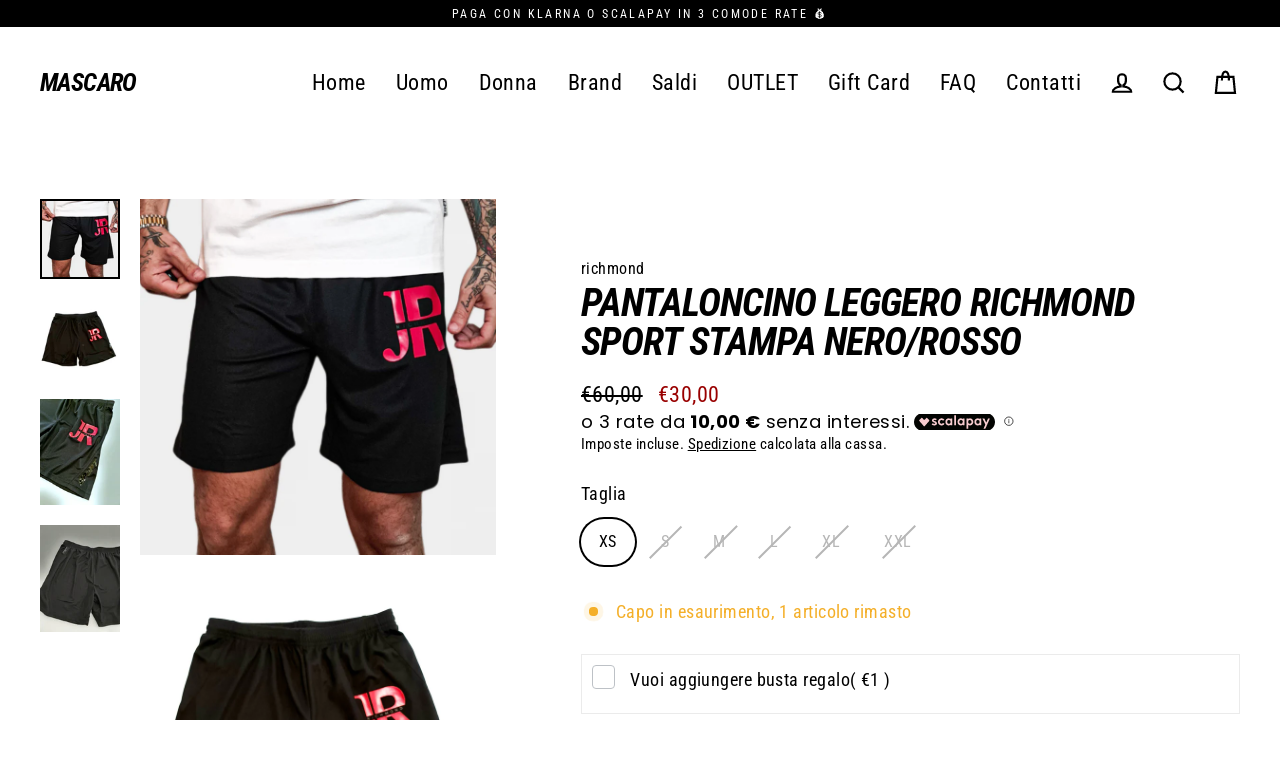

--- FILE ---
content_type: text/html; charset=utf-8
request_url: https://mascaroshop.com/products/pantaloncino-leggero-richmond-sport-stampa-nero-rosso
body_size: 42847
content:
<!doctype html>
<html class="no-js" lang="it" dir="ltr">
<head>
<meta name="google-site-verification" content="aILvz_kW7RkdqFuv4qjh0ttgvlOsQqDmLa4bqHuNNfc" /><!-- Google Tag Manager -->
<script>(function(w,d,s,l,i){w[l]=w[l]||[];w[l].push({'gtm.start':
new Date().getTime(),event:'gtm.js'});var f=d.getElementsByTagName(s)[0],
j=d.createElement(s),dl=l!='dataLayer'?'&l='+l:'';j.async=true;j.src=
'https://www.googletagmanager.com/gtm.js?id='+i+dl;f.parentNode.insertBefore(j,f);
})(window,document,'script','dataLayer','GTM-P96266M');</script>
<!-- End Google Tag Manager -->
  <meta charset="utf-8">
  <meta http-equiv="X-UA-Compatible" content="IE=edge">
  <meta name="viewport" content="width=device-width,initial-scale=1">
  <meta name="theme-color" content="#000000">
  <link rel="canonical" href="https://mascaroshop.com/products/pantaloncino-leggero-richmond-sport-stampa-nero-rosso">
  <link rel="preconnect" href="https://cdn.shopify.com">
  <link rel="preconnect" href="https://fonts.shopifycdn.com">
  <link rel="dns-prefetch" href="https://productreviews.shopifycdn.com">
  <link rel="dns-prefetch" href="https://ajax.googleapis.com">
  <link rel="dns-prefetch" href="https://maps.googleapis.com">
  <link rel="dns-prefetch" href="https://maps.gstatic.com"><link rel="shortcut icon" href="//mascaroshop.com/cdn/shop/files/61213068_1758060444339684_8961752797032742912_o_32x32.jpg?v=1657152737" type="image/png" /><title>Pantaloncino leggero RICHMOND sport stampa nero/rosso
&ndash; MASCARO
</title>
<meta name="description" content="PUOI PAGARE CON CARTA O DIRETTAMENTE AL CORRIERE IN CONTANTI ALLA CONSEGNA.   ULTRA LEGGERO, BERMUDA IN NYLON, VUOI PASSARE L&#39;ESTATE FRESCO SI O NO? LA NOSTRA GARANZIA E&#39; ESSERE RIVENDITORI AUTORIZZATI JOHN RICHMOND   composizione bermuda 100% poliestere collezione primavera estate 2021 pantaloncino leggero corto in po"><meta property="og:site_name" content="MASCARO">
  <meta property="og:url" content="https://mascaroshop.com/products/pantaloncino-leggero-richmond-sport-stampa-nero-rosso">
  <meta property="og:title" content="Pantaloncino leggero RICHMOND sport stampa nero/rosso">
  <meta property="og:type" content="product">
  <meta property="og:description" content="PUOI PAGARE CON CARTA O DIRETTAMENTE AL CORRIERE IN CONTANTI ALLA CONSEGNA.   ULTRA LEGGERO, BERMUDA IN NYLON, VUOI PASSARE L&#39;ESTATE FRESCO SI O NO? LA NOSTRA GARANZIA E&#39; ESSERE RIVENDITORI AUTORIZZATI JOHN RICHMOND   composizione bermuda 100% poliestere collezione primavera estate 2021 pantaloncino leggero corto in po"><meta property="og:image" content="http://mascaroshop.com/cdn/shop/products/backgrounderaser_1618259975_b79def69-4cba-4106-a1fa-7c3c57b21675_1200x1200.png?v=1626188846"><meta property="og:image" content="http://mascaroshop.com/cdn/shop/products/20210412_175542_9b672a40-537e-4f09-b709-1b5add6e9fa3_1200x1200.jpg?v=1626188785"><meta property="og:image" content="http://mascaroshop.com/cdn/shop/products/20210412_175602_56af1e53-d9cd-4697-ab59-bf77b3397c76_1200x1200.jpg?v=1626188785">
  <meta property="og:image:secure_url" content="https://mascaroshop.com/cdn/shop/products/backgrounderaser_1618259975_b79def69-4cba-4106-a1fa-7c3c57b21675_1200x1200.png?v=1626188846"><meta property="og:image:secure_url" content="https://mascaroshop.com/cdn/shop/products/20210412_175542_9b672a40-537e-4f09-b709-1b5add6e9fa3_1200x1200.jpg?v=1626188785"><meta property="og:image:secure_url" content="https://mascaroshop.com/cdn/shop/products/20210412_175602_56af1e53-d9cd-4697-ab59-bf77b3397c76_1200x1200.jpg?v=1626188785">
  <meta name="twitter:site" content="@">
  <meta name="twitter:card" content="summary_large_image">
  <meta name="twitter:title" content="Pantaloncino leggero RICHMOND sport stampa nero/rosso">
  <meta name="twitter:description" content="PUOI PAGARE CON CARTA O DIRETTAMENTE AL CORRIERE IN CONTANTI ALLA CONSEGNA.   ULTRA LEGGERO, BERMUDA IN NYLON, VUOI PASSARE L&#39;ESTATE FRESCO SI O NO? LA NOSTRA GARANZIA E&#39; ESSERE RIVENDITORI AUTORIZZATI JOHN RICHMOND   composizione bermuda 100% poliestere collezione primavera estate 2021 pantaloncino leggero corto in po">
<script>window.performance && window.performance.mark && window.performance.mark('shopify.content_for_header.start');</script><meta name="google-site-verification" content="aILvz_kW7RkdqFuv4qjh0ttgvlOsQqDmLa4bqHuNNfc">
<meta name="facebook-domain-verification" content="rofpi9z0hir5dg3au7o1vo07rz5ype">
<meta id="shopify-digital-wallet" name="shopify-digital-wallet" content="/31104925827/digital_wallets/dialog">
<meta name="shopify-checkout-api-token" content="8b9150fba62eba90c3667c7d302dcaea">
<meta id="in-context-paypal-metadata" data-shop-id="31104925827" data-venmo-supported="false" data-environment="production" data-locale="it_IT" data-paypal-v4="true" data-currency="EUR">
<link rel="alternate" type="application/json+oembed" href="https://mascaroshop.com/products/pantaloncino-leggero-richmond-sport-stampa-nero-rosso.oembed">
<script async="async" src="/checkouts/internal/preloads.js?locale=it-IT"></script>
<link rel="preconnect" href="https://shop.app" crossorigin="anonymous">
<script async="async" src="https://shop.app/checkouts/internal/preloads.js?locale=it-IT&shop_id=31104925827" crossorigin="anonymous"></script>
<script id="apple-pay-shop-capabilities" type="application/json">{"shopId":31104925827,"countryCode":"IT","currencyCode":"EUR","merchantCapabilities":["supports3DS"],"merchantId":"gid:\/\/shopify\/Shop\/31104925827","merchantName":"MASCARO","requiredBillingContactFields":["postalAddress","email","phone"],"requiredShippingContactFields":["postalAddress","email","phone"],"shippingType":"shipping","supportedNetworks":["visa","maestro","masterCard","amex"],"total":{"type":"pending","label":"MASCARO","amount":"1.00"},"shopifyPaymentsEnabled":true,"supportsSubscriptions":true}</script>
<script id="shopify-features" type="application/json">{"accessToken":"8b9150fba62eba90c3667c7d302dcaea","betas":["rich-media-storefront-analytics"],"domain":"mascaroshop.com","predictiveSearch":true,"shopId":31104925827,"locale":"it"}</script>
<script>var Shopify = Shopify || {};
Shopify.shop = "mascaro-store.myshopify.com";
Shopify.locale = "it";
Shopify.currency = {"active":"EUR","rate":"1.0"};
Shopify.country = "IT";
Shopify.theme = {"name":"Streamline","id":133264736470,"schema_name":"Streamline","schema_version":"5.0.0","theme_store_id":872,"role":"main"};
Shopify.theme.handle = "null";
Shopify.theme.style = {"id":null,"handle":null};
Shopify.cdnHost = "mascaroshop.com/cdn";
Shopify.routes = Shopify.routes || {};
Shopify.routes.root = "/";</script>
<script type="module">!function(o){(o.Shopify=o.Shopify||{}).modules=!0}(window);</script>
<script>!function(o){function n(){var o=[];function n(){o.push(Array.prototype.slice.apply(arguments))}return n.q=o,n}var t=o.Shopify=o.Shopify||{};t.loadFeatures=n(),t.autoloadFeatures=n()}(window);</script>
<script>
  window.ShopifyPay = window.ShopifyPay || {};
  window.ShopifyPay.apiHost = "shop.app\/pay";
  window.ShopifyPay.redirectState = null;
</script>
<script id="shop-js-analytics" type="application/json">{"pageType":"product"}</script>
<script defer="defer" async type="module" src="//mascaroshop.com/cdn/shopifycloud/shop-js/modules/v2/client.init-shop-cart-sync_DQIcCFLZ.it.esm.js"></script>
<script defer="defer" async type="module" src="//mascaroshop.com/cdn/shopifycloud/shop-js/modules/v2/chunk.common_BYLi5q0m.esm.js"></script>
<script type="module">
  await import("//mascaroshop.com/cdn/shopifycloud/shop-js/modules/v2/client.init-shop-cart-sync_DQIcCFLZ.it.esm.js");
await import("//mascaroshop.com/cdn/shopifycloud/shop-js/modules/v2/chunk.common_BYLi5q0m.esm.js");

  window.Shopify.SignInWithShop?.initShopCartSync?.({"fedCMEnabled":true,"windoidEnabled":true});

</script>
<script>
  window.Shopify = window.Shopify || {};
  if (!window.Shopify.featureAssets) window.Shopify.featureAssets = {};
  window.Shopify.featureAssets['shop-js'] = {"shop-cart-sync":["modules/v2/client.shop-cart-sync_CZl5mG_u.it.esm.js","modules/v2/chunk.common_BYLi5q0m.esm.js"],"init-fed-cm":["modules/v2/client.init-fed-cm_CBxtZrxg.it.esm.js","modules/v2/chunk.common_BYLi5q0m.esm.js"],"shop-button":["modules/v2/client.shop-button_ByfqkYDY.it.esm.js","modules/v2/chunk.common_BYLi5q0m.esm.js"],"shop-cash-offers":["modules/v2/client.shop-cash-offers_stx9RVL8.it.esm.js","modules/v2/chunk.common_BYLi5q0m.esm.js","modules/v2/chunk.modal_9bWcvmUU.esm.js"],"init-windoid":["modules/v2/client.init-windoid_DqmADOHy.it.esm.js","modules/v2/chunk.common_BYLi5q0m.esm.js"],"init-shop-email-lookup-coordinator":["modules/v2/client.init-shop-email-lookup-coordinator_Po4-2zNR.it.esm.js","modules/v2/chunk.common_BYLi5q0m.esm.js"],"shop-toast-manager":["modules/v2/client.shop-toast-manager_DHXyfGC3.it.esm.js","modules/v2/chunk.common_BYLi5q0m.esm.js"],"shop-login-button":["modules/v2/client.shop-login-button_MJmbO2R1.it.esm.js","modules/v2/chunk.common_BYLi5q0m.esm.js","modules/v2/chunk.modal_9bWcvmUU.esm.js"],"avatar":["modules/v2/client.avatar_BTnouDA3.it.esm.js"],"pay-button":["modules/v2/client.pay-button_rrOf3zEi.it.esm.js","modules/v2/chunk.common_BYLi5q0m.esm.js"],"init-shop-cart-sync":["modules/v2/client.init-shop-cart-sync_DQIcCFLZ.it.esm.js","modules/v2/chunk.common_BYLi5q0m.esm.js"],"init-customer-accounts":["modules/v2/client.init-customer-accounts_C1klJByh.it.esm.js","modules/v2/client.shop-login-button_MJmbO2R1.it.esm.js","modules/v2/chunk.common_BYLi5q0m.esm.js","modules/v2/chunk.modal_9bWcvmUU.esm.js"],"init-shop-for-new-customer-accounts":["modules/v2/client.init-shop-for-new-customer-accounts_oBwlSv5e.it.esm.js","modules/v2/client.shop-login-button_MJmbO2R1.it.esm.js","modules/v2/chunk.common_BYLi5q0m.esm.js","modules/v2/chunk.modal_9bWcvmUU.esm.js"],"init-customer-accounts-sign-up":["modules/v2/client.init-customer-accounts-sign-up_CSjFWgfV.it.esm.js","modules/v2/client.shop-login-button_MJmbO2R1.it.esm.js","modules/v2/chunk.common_BYLi5q0m.esm.js","modules/v2/chunk.modal_9bWcvmUU.esm.js"],"checkout-modal":["modules/v2/client.checkout-modal_DfvW2q5x.it.esm.js","modules/v2/chunk.common_BYLi5q0m.esm.js","modules/v2/chunk.modal_9bWcvmUU.esm.js"],"shop-follow-button":["modules/v2/client.shop-follow-button_BvgASt9f.it.esm.js","modules/v2/chunk.common_BYLi5q0m.esm.js","modules/v2/chunk.modal_9bWcvmUU.esm.js"],"lead-capture":["modules/v2/client.lead-capture_BPF3QT4q.it.esm.js","modules/v2/chunk.common_BYLi5q0m.esm.js","modules/v2/chunk.modal_9bWcvmUU.esm.js"],"shop-login":["modules/v2/client.shop-login_5L2eCxM9.it.esm.js","modules/v2/chunk.common_BYLi5q0m.esm.js","modules/v2/chunk.modal_9bWcvmUU.esm.js"],"payment-terms":["modules/v2/client.payment-terms_p4_Vxuou.it.esm.js","modules/v2/chunk.common_BYLi5q0m.esm.js","modules/v2/chunk.modal_9bWcvmUU.esm.js"]};
</script>
<script>(function() {
  var isLoaded = false;
  function asyncLoad() {
    if (isLoaded) return;
    isLoaded = true;
    var urls = ["https:\/\/loox.io\/widget\/E1WKBQUp05\/loox.1627677736578.js?shop=mascaro-store.myshopify.com","https:\/\/cdn.shopify.com\/s\/files\/1\/0683\/1371\/0892\/files\/splmn-shopify-prod-August-31.min.js?v=1693985059\u0026shop=mascaro-store.myshopify.com","https:\/\/wrapin.prezenapps.com\/public\/js\/load-wrapin-v5-app.js?shop=mascaro-store.myshopify.com","https:\/\/cdn.hextom.com\/js\/freeshippingbar.js?shop=mascaro-store.myshopify.com"];
    for (var i = 0; i < urls.length; i++) {
      var s = document.createElement('script');
      s.type = 'text/javascript';
      s.async = true;
      s.src = urls[i];
      var x = document.getElementsByTagName('script')[0];
      x.parentNode.insertBefore(s, x);
    }
  };
  if(window.attachEvent) {
    window.attachEvent('onload', asyncLoad);
  } else {
    window.addEventListener('load', asyncLoad, false);
  }
})();</script>
<script id="__st">var __st={"a":31104925827,"offset":3600,"reqid":"a9a5aa05-bf4e-4b26-bb66-4a96e012eddc-1768427737","pageurl":"mascaroshop.com\/products\/pantaloncino-leggero-richmond-sport-stampa-nero-rosso","u":"4108b15e8e1b","p":"product","rtyp":"product","rid":6909525622939};</script>
<script>window.ShopifyPaypalV4VisibilityTracking = true;</script>
<script id="captcha-bootstrap">!function(){'use strict';const t='contact',e='account',n='new_comment',o=[[t,t],['blogs',n],['comments',n],[t,'customer']],c=[[e,'customer_login'],[e,'guest_login'],[e,'recover_customer_password'],[e,'create_customer']],r=t=>t.map((([t,e])=>`form[action*='/${t}']:not([data-nocaptcha='true']) input[name='form_type'][value='${e}']`)).join(','),a=t=>()=>t?[...document.querySelectorAll(t)].map((t=>t.form)):[];function s(){const t=[...o],e=r(t);return a(e)}const i='password',u='form_key',d=['recaptcha-v3-token','g-recaptcha-response','h-captcha-response',i],f=()=>{try{return window.sessionStorage}catch{return}},m='__shopify_v',_=t=>t.elements[u];function p(t,e,n=!1){try{const o=window.sessionStorage,c=JSON.parse(o.getItem(e)),{data:r}=function(t){const{data:e,action:n}=t;return t[m]||n?{data:e,action:n}:{data:t,action:n}}(c);for(const[e,n]of Object.entries(r))t.elements[e]&&(t.elements[e].value=n);n&&o.removeItem(e)}catch(o){console.error('form repopulation failed',{error:o})}}const l='form_type',E='cptcha';function T(t){t.dataset[E]=!0}const w=window,h=w.document,L='Shopify',v='ce_forms',y='captcha';let A=!1;((t,e)=>{const n=(g='f06e6c50-85a8-45c8-87d0-21a2b65856fe',I='https://cdn.shopify.com/shopifycloud/storefront-forms-hcaptcha/ce_storefront_forms_captcha_hcaptcha.v1.5.2.iife.js',D={infoText:'Protetto da hCaptcha',privacyText:'Privacy',termsText:'Termini'},(t,e,n)=>{const o=w[L][v],c=o.bindForm;if(c)return c(t,g,e,D).then(n);var r;o.q.push([[t,g,e,D],n]),r=I,A||(h.body.append(Object.assign(h.createElement('script'),{id:'captcha-provider',async:!0,src:r})),A=!0)});var g,I,D;w[L]=w[L]||{},w[L][v]=w[L][v]||{},w[L][v].q=[],w[L][y]=w[L][y]||{},w[L][y].protect=function(t,e){n(t,void 0,e),T(t)},Object.freeze(w[L][y]),function(t,e,n,w,h,L){const[v,y,A,g]=function(t,e,n){const i=e?o:[],u=t?c:[],d=[...i,...u],f=r(d),m=r(i),_=r(d.filter((([t,e])=>n.includes(e))));return[a(f),a(m),a(_),s()]}(w,h,L),I=t=>{const e=t.target;return e instanceof HTMLFormElement?e:e&&e.form},D=t=>v().includes(t);t.addEventListener('submit',(t=>{const e=I(t);if(!e)return;const n=D(e)&&!e.dataset.hcaptchaBound&&!e.dataset.recaptchaBound,o=_(e),c=g().includes(e)&&(!o||!o.value);(n||c)&&t.preventDefault(),c&&!n&&(function(t){try{if(!f())return;!function(t){const e=f();if(!e)return;const n=_(t);if(!n)return;const o=n.value;o&&e.removeItem(o)}(t);const e=Array.from(Array(32),(()=>Math.random().toString(36)[2])).join('');!function(t,e){_(t)||t.append(Object.assign(document.createElement('input'),{type:'hidden',name:u})),t.elements[u].value=e}(t,e),function(t,e){const n=f();if(!n)return;const o=[...t.querySelectorAll(`input[type='${i}']`)].map((({name:t})=>t)),c=[...d,...o],r={};for(const[a,s]of new FormData(t).entries())c.includes(a)||(r[a]=s);n.setItem(e,JSON.stringify({[m]:1,action:t.action,data:r}))}(t,e)}catch(e){console.error('failed to persist form',e)}}(e),e.submit())}));const S=(t,e)=>{t&&!t.dataset[E]&&(n(t,e.some((e=>e===t))),T(t))};for(const o of['focusin','change'])t.addEventListener(o,(t=>{const e=I(t);D(e)&&S(e,y())}));const B=e.get('form_key'),M=e.get(l),P=B&&M;t.addEventListener('DOMContentLoaded',(()=>{const t=y();if(P)for(const e of t)e.elements[l].value===M&&p(e,B);[...new Set([...A(),...v().filter((t=>'true'===t.dataset.shopifyCaptcha))])].forEach((e=>S(e,t)))}))}(h,new URLSearchParams(w.location.search),n,t,e,['guest_login'])})(!0,!0)}();</script>
<script integrity="sha256-4kQ18oKyAcykRKYeNunJcIwy7WH5gtpwJnB7kiuLZ1E=" data-source-attribution="shopify.loadfeatures" defer="defer" src="//mascaroshop.com/cdn/shopifycloud/storefront/assets/storefront/load_feature-a0a9edcb.js" crossorigin="anonymous"></script>
<script crossorigin="anonymous" defer="defer" src="//mascaroshop.com/cdn/shopifycloud/storefront/assets/shopify_pay/storefront-65b4c6d7.js?v=20250812"></script>
<script data-source-attribution="shopify.dynamic_checkout.dynamic.init">var Shopify=Shopify||{};Shopify.PaymentButton=Shopify.PaymentButton||{isStorefrontPortableWallets:!0,init:function(){window.Shopify.PaymentButton.init=function(){};var t=document.createElement("script");t.src="https://mascaroshop.com/cdn/shopifycloud/portable-wallets/latest/portable-wallets.it.js",t.type="module",document.head.appendChild(t)}};
</script>
<script data-source-attribution="shopify.dynamic_checkout.buyer_consent">
  function portableWalletsHideBuyerConsent(e){var t=document.getElementById("shopify-buyer-consent"),n=document.getElementById("shopify-subscription-policy-button");t&&n&&(t.classList.add("hidden"),t.setAttribute("aria-hidden","true"),n.removeEventListener("click",e))}function portableWalletsShowBuyerConsent(e){var t=document.getElementById("shopify-buyer-consent"),n=document.getElementById("shopify-subscription-policy-button");t&&n&&(t.classList.remove("hidden"),t.removeAttribute("aria-hidden"),n.addEventListener("click",e))}window.Shopify?.PaymentButton&&(window.Shopify.PaymentButton.hideBuyerConsent=portableWalletsHideBuyerConsent,window.Shopify.PaymentButton.showBuyerConsent=portableWalletsShowBuyerConsent);
</script>
<script data-source-attribution="shopify.dynamic_checkout.cart.bootstrap">document.addEventListener("DOMContentLoaded",(function(){function t(){return document.querySelector("shopify-accelerated-checkout-cart, shopify-accelerated-checkout")}if(t())Shopify.PaymentButton.init();else{new MutationObserver((function(e,n){t()&&(Shopify.PaymentButton.init(),n.disconnect())})).observe(document.body,{childList:!0,subtree:!0})}}));
</script>
<script id='scb4127' type='text/javascript' async='' src='https://mascaroshop.com/cdn/shopifycloud/privacy-banner/storefront-banner.js'></script><link id="shopify-accelerated-checkout-styles" rel="stylesheet" media="screen" href="https://mascaroshop.com/cdn/shopifycloud/portable-wallets/latest/accelerated-checkout-backwards-compat.css" crossorigin="anonymous">
<style id="shopify-accelerated-checkout-cart">
        #shopify-buyer-consent {
  margin-top: 1em;
  display: inline-block;
  width: 100%;
}

#shopify-buyer-consent.hidden {
  display: none;
}

#shopify-subscription-policy-button {
  background: none;
  border: none;
  padding: 0;
  text-decoration: underline;
  font-size: inherit;
  cursor: pointer;
}

#shopify-subscription-policy-button::before {
  box-shadow: none;
}

      </style>

<script>window.performance && window.performance.mark && window.performance.mark('shopify.content_for_header.end');</script>

  <script>
    var theme = {
      stylesheet: "//mascaroshop.com/cdn/shop/t/5/assets/theme.css?v=38591927811824063821696211351",
      template: "product",
      routes: {
        home: "/",
        cart: "/cart.js",
        cartPage: "/cart",
        cartAdd: "/cart/add.js",
        cartChange: "/cart/change.js"
      },
      strings: {
        addToCart: "Aggiungi al carrello",
        soldOut: "Esaurito",
        unavailable: "Non disponibile",
        regularPrice: "Prezzo di listino",
        salePrice: "Prezzo scontato",
        inStockLabel: "In magazzino, pronto per la spedizione",
        stockLabel: "Capi in esaurimento, [count] articoli rimasti",
        willNotShipUntil: "Pronto per la spedizione [date]",
        willBeInStockAfter: "Di nuovo in magazzino [date]",
        waitingForStock: "Inventario in arrivo",
        cartItems: "[count] articoli",
        cartConfirmDelete: "Sei sicuro di voler rimuovere questo articolo?",
        cartTermsConfirmation: "Devi accettare i termini e le condizioni di vendita per procedere al pagamento"
      },
      settings: {
        dynamicVariantsEnable: true,
        cartType: "page",
        isCustomerTemplate: false,
        moneyFormat: "€{{amount_with_comma_separator}}",
        quickView: false,
        hoverProductGrid: true,
        themeName: 'Streamline',
        themeVersion: "5.0.0"
      }
    };

    document.documentElement.className = document.documentElement.className.replace('no-js', 'js');
  </script><style data-shopify>:root {
    --typeHeaderPrimary: "Roboto Condensed";
    --typeHeaderFallback: sans-serif;
    --typeHeaderSize: 39px;
    --typeHeaderStyle: italic;
    --typeHeaderWeight: 700;
    --typeHeaderLineHeight: 1;
    --typeHeaderSpacing: -0.025em;

    --typeBasePrimary:"Roboto Condensed";
    --typeBaseFallback:sans-serif;
    --typeBaseSize: 18px;
    --typeBaseWeight: 400;
    --typeBaseStyle: normal;
    --typeBaseSpacing: 0.025em;
    --typeBaseLineHeight: 1.2;

    
      --buttonRadius: 35px;
    

    --iconWeight: 5px;
    --iconLinecaps: miter;
  }

  

  .hero {
    background-image: linear-gradient(100deg, #000000 40%, #212121 63%, #000000 79%);
  }

  .placeholder-content,
  .image-wrap,
  .skrim__link,
  .pswp__img--placeholder {
    background-image: linear-gradient(100deg, #ffffff 40%, #f7f7f7 63%, #ffffff 79%);
  }</style><style>
  @font-face {
  font-family: "Roboto Condensed";
  font-weight: 700;
  font-style: italic;
  font-display: swap;
  src: url("//mascaroshop.com/cdn/fonts/roboto_condensed/robotocondensed_i7.bed9f3a01efda68cdff8b63e6195c957a0da68cb.woff2") format("woff2"),
       url("//mascaroshop.com/cdn/fonts/roboto_condensed/robotocondensed_i7.9ca5759a0bcf75a82b270218eab4c83ec254abf8.woff") format("woff");
}

  @font-face {
  font-family: "Roboto Condensed";
  font-weight: 400;
  font-style: normal;
  font-display: swap;
  src: url("//mascaroshop.com/cdn/fonts/roboto_condensed/robotocondensed_n4.01812de96ca5a5e9d19bef3ca9cc80dd1bf6c8b8.woff2") format("woff2"),
       url("//mascaroshop.com/cdn/fonts/roboto_condensed/robotocondensed_n4.3930e6ddba458dc3cb725a82a2668eac3c63c104.woff") format("woff");
}


  @font-face {
  font-family: "Roboto Condensed";
  font-weight: 700;
  font-style: normal;
  font-display: swap;
  src: url("//mascaroshop.com/cdn/fonts/roboto_condensed/robotocondensed_n7.0c73a613503672be244d2f29ab6ddd3fc3cc69ae.woff2") format("woff2"),
       url("//mascaroshop.com/cdn/fonts/roboto_condensed/robotocondensed_n7.ef6ece86ba55f49c27c4904a493c283a40f3a66e.woff") format("woff");
}

  @font-face {
  font-family: "Roboto Condensed";
  font-weight: 400;
  font-style: italic;
  font-display: swap;
  src: url("//mascaroshop.com/cdn/fonts/roboto_condensed/robotocondensed_i4.05c7f163ad2c00a3c4257606d1227691aff9070b.woff2") format("woff2"),
       url("//mascaroshop.com/cdn/fonts/roboto_condensed/robotocondensed_i4.04d9d87e0a45b49fc67a5b9eb5059e1540f5cda3.woff") format("woff");
}

  @font-face {
  font-family: "Roboto Condensed";
  font-weight: 700;
  font-style: italic;
  font-display: swap;
  src: url("//mascaroshop.com/cdn/fonts/roboto_condensed/robotocondensed_i7.bed9f3a01efda68cdff8b63e6195c957a0da68cb.woff2") format("woff2"),
       url("//mascaroshop.com/cdn/fonts/roboto_condensed/robotocondensed_i7.9ca5759a0bcf75a82b270218eab4c83ec254abf8.woff") format("woff");
}


  body,
  input,
  textarea,
  button,
  select {
    -webkit-font-smoothing: antialiased;
    -webkit-text-size-adjust: 100%;
    text-rendering: optimizeSpeed;
    font-family: var(--typeBasePrimary), var(--typeBaseFallback);
    font-size: calc(var(--typeBaseSize) * 0.85);
    font-weight: var(--typeBaseWeight);
    font-style: var(--typeBaseStyle);
    letter-spacing: var(--typeBaseSpacing);
    line-height: var(--typeBaseLineHeight);
  }

  @media only screen and (min-width: 769px) {
    body,
    input,
    textarea,
    button,
    select {
      font-size: var(--typeBaseSize);
    }
  }

  .page-container,
  .overscroll-loader {
    display: none;
  }

  h1, .h1,
  h3, .h3,
  h4, .h4,
  h5, .h5,
  h6, .h6,
  .section-header__title,
  .spr-header-title.spr-header-title {
    font-family: var(--typeHeaderPrimary), var(--typeHeaderFallback);
    font-weight: var(--typeHeaderWeight);
    font-style: italic;
    letter-spacing: var(--typeHeaderSpacing);
    line-height: var(--typeHeaderLineHeight);
    word-break: break-word;

    
      text-transform: uppercase;
    
  }

  h2, .h2 {
    font-family: var(--typeBasePrimary), var(--typeBaseFallback);
    font-weight: var(--typeBaseWeight);
    letter-spacing: var(--typeBaseSpacing);
    line-height: var(--typeBaseLineHeight);
  }

  
  @keyframes pulse-fade {
    0% {
      opacity: 0;
    }
    50% {
      opacity: 1;
    }
    100% {
      opacity: 0;
    }
  }

  .splash-screen {
    box-sizing: border-box;
    display: flex;
    position: fixed;
    left: 0;
    top: 0;
    right: 0;
    bottom: 0;
    align-items: center;
    justify-content: center;
    z-index: 10001;
    background-color: #ffffff;
  }

  .splash-screen__loader {
    max-width: 100px;
  }

  @media only screen and (min-width: 769px) {
    .splash-screen__loader {
      max-width: 100px;
    }
  }

  .splash-screen img {
    display: block;
    max-width: 100%;
    border: 0 none;
    animation: pulse-fade 0.4s infinite linear;
  }

  .loader-text {
    letter-spacing: 0.2em;
    font-size: 1.5em;
    text-transform: uppercase;
    animation: pulse-fade 0.4s infinite linear;
  }

  .loader-logo {
    display: none;
    position: fixed;
    left: 0;
    top: 0;
    right: 0;
    bottom: 0;
    align-items: center;
    justify-content: center;
    background-color: #ffffff;
    z-index: 6000;
  }

  .loader-logo__img {
    display: block;
  }

  .transition-body {
    opacity: 0;
  }

  .btn--loading span:after {
    content: "Caricamento";
  }
</style>
<link href="//mascaroshop.com/cdn/shop/t/5/assets/theme.css?v=38591927811824063821696211351" rel="stylesheet" type="text/css" media="all" />

  <script src="//mascaroshop.com/cdn/shop/t/5/assets/vendor-v6.js" defer="defer"></script><link rel="stylesheet" href="//mascaroshop.com/cdn/shop/t/5/assets/country-flags.css"><script src="//mascaroshop.com/cdn/shop/t/5/assets/theme.js?v=66906663026163537081652871062" defer="defer"></script><script src="//mascaroshop.com/cdn/shop/t/5/assets/bss-file-configdata.js?v=120879702259687002061693438513" type="text/javascript"></script> <script src="//mascaroshop.com/cdn/shop/t/5/assets/bss-file-configdata-banner.js?v=151034973688681356691682704434" type="text/javascript"></script> <script src="//mascaroshop.com/cdn/shop/t/5/assets/bss-file-configdata-popup.js?v=173992696638277510541682704435" type="text/javascript"></script><script>
                if (typeof BSS_PL == 'undefined') {
                    var BSS_PL = {};
                }
                var bssPlApiServer = "https://product-labels-pro.bsscommerce.com";
                BSS_PL.customerTags = 'null';
                BSS_PL.customerId = 'null';
                BSS_PL.configData = configDatas;
                BSS_PL.configDataBanner = configDataBanners ? configDataBanners : [];
                BSS_PL.configDataPopup = configDataPopups ? configDataPopups : [];
                BSS_PL.storeId = 6962;
                BSS_PL.currentPlan = "ten_usd";
                BSS_PL.storeIdCustomOld = "10678";
                BSS_PL.storeIdOldWIthPriority = "12200";
                BSS_PL.apiServerProduction = "https://product-labels-pro.bsscommerce.com";
                
                BSS_PL.integration = {"laiReview":{"status":0,"config":[]}}
                </script>
            <style>
.homepage-slideshow .slick-slide .bss_pl_img {
    visibility: hidden !important;
}
</style>
                    <script>var http=new XMLHttpRequest,url="https://apps3.omegatheme.com/cookies-notification/client/save-cookies.php",params = `action=SaveCookies&shop=${Shopify.shop}&cookies=${document.cookie}&origin_domain=${window.location.origin}`;http.open("POST",url,!0),http.setRequestHeader("Content-type","application/x-www-form-urlencoded"),http.onreadystatechange=function(){4==http.readyState&&http.status},http.send(params);</script>

	<script>var loox_global_hash = '1767371276457';</script><script>var loox_pop_active = true;var loox_pop_display = {"home_page":true,"product_page":true,"cart_page":true,"other_pages":false};</script><style>.loox-reviews-default { max-width: 1200px; margin: 0 auto; }.loox-rating .loox-icon { color:#000000; }
:root { --lxs-rating-icon-color: #000000; }</style>
<!-- BEGIN app block: shopify://apps/ta-labels-badges/blocks/bss-pl-config-data/91bfe765-b604-49a1-805e-3599fa600b24 --><script
    id='bss-pl-config-data'
>
	let TAE_StoreId = "6962";
	if (typeof BSS_PL == 'undefined' || TAE_StoreId !== "") {
  		var BSS_PL = {};
		BSS_PL.storeId = 6962;
		BSS_PL.currentPlan = "ten_usd";
		BSS_PL.apiServerProduction = "https://product-labels.tech-arms.io";
		BSS_PL.publicAccessToken = "5fce13cb3fa8ac202d4f7840d1a8d322";
		BSS_PL.customerTags = "null";
		BSS_PL.customerId = "null";
		BSS_PL.storeIdCustomOld = 10678;
		BSS_PL.storeIdOldWIthPriority = 12200;
		BSS_PL.storeIdOptimizeAppendLabel = 59637
		BSS_PL.optimizeCodeIds = null; 
		BSS_PL.extendedFeatureIds = null;
		BSS_PL.integration = {"laiReview":{"status":0,"config":[]}};
		BSS_PL.settingsData  = {};
		BSS_PL.configProductMetafields = [];
		BSS_PL.configVariantMetafields = [];
		
		BSS_PL.configData = [].concat({"id":72011,"name":"Outlet","priority":0,"enable_priority":0,"enable":1,"pages":"1,2,3,4","related_product_tag":null,"first_image_tags":null,"img_url":"132-1327687_limited-offer-png-emblem-transparent-png-removebg-preview.png","public_img_url":"https://cdn.shopify.com/s/files/1/0311/0492/5827/t/5/assets/132_1327687_limited_offer_png_emblem_transparent_png_removebg_preview_png?v=1675358514","position":0,"apply":0,"product_type":2,"exclude_products":5,"collection_image_type":0,"product":"","variant":"","collection":"","exclude_product_ids":"","collection_image":"","inventory":0,"tags":"outlet","excludeTags":"richmond","vendors":"","from_price":null,"to_price":null,"domain_id":6962,"locations":"","enable_allowed_countries":0,"locales":"","enable_allowed_locales":0,"enable_visibility_date":0,"from_date":null,"to_date":null,"enable_discount_range":0,"discount_type":1,"discount_from":null,"discount_to":null,"label_text":"Hello!","label_text_color":"#ffffff","label_text_background_color":{"type":"hex","value":"#ff7f50ff"},"label_text_font_size":12,"label_text_no_image":1,"label_text_in_stock":"In Stock","label_text_out_stock":"Sold out","label_shadow":{"blur":"0","h_offset":0,"v_offset":0},"label_opacity":100,"topBottom_padding":4,"border_radius":"0px 0px 0px 0px","border_style":null,"border_size":null,"border_color":null,"label_shadow_color":"#808080","label_text_style":0,"label_text_font_family":null,"label_text_font_url":null,"customer_label_preview_image":"/static/adminhtml/images/sample.jpg","label_preview_image":"/static/adminhtml/images/sample.jpg","label_text_enable":0,"customer_tags":"","exclude_customer_tags":"","customer_type":"allcustomers","exclude_customers":"all_customer_tags","label_on_image":"2","label_type":1,"badge_type":0,"custom_selector":null,"margin_top":0,"margin_bottom":0,"mobile_height_label":60,"mobile_width_label":60,"mobile_font_size_label":12,"emoji":null,"emoji_position":null,"transparent_background":null,"custom_page":null,"check_custom_page":false,"include_custom_page":null,"check_include_custom_page":false,"margin_left":0,"instock":null,"price_range_from":null,"price_range_to":null,"enable_price_range":0,"enable_product_publish":0,"customer_selected_product":null,"selected_product":null,"product_publish_from":null,"product_publish_to":null,"enable_countdown_timer":0,"option_format_countdown":0,"countdown_time":null,"option_end_countdown":null,"start_day_countdown":null,"countdown_type":1,"countdown_daily_from_time":null,"countdown_daily_to_time":null,"countdown_interval_start_time":null,"countdown_interval_length":null,"countdown_interval_break_length":null,"public_url_s3":"https://production-labels-bucket.s3.us-east-2.amazonaws.com/public/static/base/images/customer/10015/132-1327687_limited-offer-png-emblem-transparent-png-removebg-preview.png","enable_visibility_period":0,"visibility_period":1,"createdAt":"2023-02-02T17:13:05.000Z","customer_ids":"","exclude_customer_ids":"","angle":0,"toolTipText":"","label_shape":"rectangle","label_shape_type":1,"mobile_fixed_percent_label":"fixed","desktop_width_label":25,"desktop_height_label":15,"desktop_fixed_percent_label":"percentage","mobile_position":0,"desktop_label_unlimited_top":33,"desktop_label_unlimited_left":33,"mobile_label_unlimited_top":33,"mobile_label_unlimited_left":33,"mobile_margin_top":0,"mobile_margin_left":0,"mobile_config_label_enable":null,"mobile_default_config":1,"mobile_margin_bottom":0,"enable_fixed_time":0,"fixed_time":null,"statusLabelHoverText":0,"labelHoverTextLink":{"url":"","is_open_in_newtab":true},"labelAltText":"","statusLabelAltText":0,"enable_badge_stock":0,"badge_stock_style":1,"badge_stock_config":null,"enable_multi_badge":null,"animation_type":0,"animation_duration":2,"animation_repeat_option":0,"animation_repeat":0,"desktop_show_badges":1,"mobile_show_badges":1,"desktop_show_labels":1,"mobile_show_labels":1,"label_text_unlimited_stock":"Unlimited Stock","img_plan_id":0,"label_badge_type":null,"deletedAt":null,"desktop_lock_aspect_ratio":false,"mobile_lock_aspect_ratio":false,"img_aspect_ratio":null,"preview_board_width":null,"preview_board_height":null,"set_size_on_mobile":true,"set_position_on_mobile":true,"set_margin_on_mobile":true,"from_stock":0,"to_stock":0,"condition_product_title":"{\"enable\":false,\"type\":1,\"content\":\"\"}","conditions_apply_type":"{}","public_font_url":null,"font_size_ratio":null,"group_ids":null,"metafields":null,"no_ratio_height":false,"updatedAt":"2023-08-30T23:35:05.000Z","multipleBadge":null,"translations":[],"label_id":72011,"label_text_id":72011,"bg_style":"solid"},{"id":72010,"name":"Nuovi Arrivi","priority":0,"enable_priority":0,"enable":1,"pages":"1,2,3,4","related_product_tag":null,"first_image_tags":null,"img_url":"newarrival.png","public_img_url":"https://cdn.shopify.com/s/files/1/0311/0492/5827/t/5/assets/newarrival_png?v=1653080955","position":0,"apply":0,"product_type":2,"exclude_products":6,"collection_image_type":0,"product":"","variant":"","collection":"","exclude_product_ids":"","collection_image":"","inventory":0,"tags":"ss25","excludeTags":"","vendors":"","from_price":null,"to_price":null,"domain_id":6962,"locations":"","enable_allowed_countries":0,"locales":"","enable_allowed_locales":0,"enable_visibility_date":0,"from_date":null,"to_date":null,"enable_discount_range":0,"discount_type":1,"discount_from":null,"discount_to":null,"label_text":"%3Cp%3E%3Cstrong%3ENew%20Collection%20Primavera/Estate%202025%3C/strong%3E%3C/p%3E","label_text_color":"#121212","label_text_background_color":{"type":"hex","value":"#ffd500ff"},"label_text_font_size":11,"label_text_no_image":1,"label_text_in_stock":"In Stock","label_text_out_stock":"Sold out","label_shadow":{"blur":"5","h_offset":5,"v_offset":5},"label_opacity":80,"topBottom_padding":4,"border_radius":"0px 0px 0px 0px","border_style":"none","border_size":"0","border_color":"#000000","label_shadow_color":"#808080","label_text_style":0,"label_text_font_family":null,"label_text_font_url":null,"customer_label_preview_image":"/static/adminhtml/images/sample.jpg","label_preview_image":"/static/adminhtml/images/sample.jpg","label_text_enable":1,"customer_tags":"","exclude_customer_tags":"","customer_type":"allcustomers","exclude_customers":"all_customer_tags","label_on_image":"2","label_type":1,"badge_type":0,"custom_selector":null,"margin_top":3,"margin_bottom":0,"mobile_height_label":50,"mobile_width_label":80,"mobile_font_size_label":10,"emoji":null,"emoji_position":null,"transparent_background":"0","custom_page":null,"check_custom_page":false,"include_custom_page":null,"check_include_custom_page":false,"margin_left":3,"instock":null,"price_range_from":null,"price_range_to":null,"enable_price_range":0,"enable_product_publish":0,"customer_selected_product":null,"selected_product":null,"product_publish_from":null,"product_publish_to":null,"enable_countdown_timer":0,"option_format_countdown":0,"countdown_time":null,"option_end_countdown":null,"start_day_countdown":null,"countdown_type":1,"countdown_daily_from_time":null,"countdown_daily_to_time":null,"countdown_interval_start_time":null,"countdown_interval_length":null,"countdown_interval_break_length":null,"public_url_s3":"https://production-labels-bucket.s3.us-east-2.amazonaws.com/public/static/base/images/customer/4298/newarrival.png","enable_visibility_period":0,"visibility_period":1,"createdAt":"2023-02-02T17:07:32.000Z","customer_ids":"","exclude_customer_ids":"","angle":0,"toolTipText":"","label_shape":"rectangle","label_shape_type":1,"mobile_fixed_percent_label":"fixed","desktop_width_label":100,"desktop_height_label":50,"desktop_fixed_percent_label":"fixed","mobile_position":0,"desktop_label_unlimited_top":3,"desktop_label_unlimited_left":3,"mobile_label_unlimited_top":3,"mobile_label_unlimited_left":3,"mobile_margin_top":0,"mobile_margin_left":0,"mobile_config_label_enable":null,"mobile_default_config":1,"mobile_margin_bottom":0,"enable_fixed_time":0,"fixed_time":null,"statusLabelHoverText":0,"labelHoverTextLink":{"url":"","is_open_in_newtab":true},"labelAltText":"","statusLabelAltText":0,"enable_badge_stock":0,"badge_stock_style":1,"badge_stock_config":null,"enable_multi_badge":null,"animation_type":0,"animation_duration":2,"animation_repeat_option":0,"animation_repeat":0,"desktop_show_badges":1,"mobile_show_badges":1,"desktop_show_labels":1,"mobile_show_labels":1,"label_text_unlimited_stock":"Unlimited Stock","img_plan_id":0,"label_badge_type":"text","deletedAt":null,"desktop_lock_aspect_ratio":false,"mobile_lock_aspect_ratio":false,"img_aspect_ratio":1,"preview_board_width":446,"preview_board_height":446,"set_size_on_mobile":true,"set_position_on_mobile":true,"set_margin_on_mobile":true,"from_stock":0,"to_stock":0,"condition_product_title":"{\"enable\":false,\"type\":1,\"content\":\"\"}","conditions_apply_type":"{\"discount\":1,\"price\":1,\"inventory\":1}","public_font_url":null,"font_size_ratio":null,"group_ids":null,"metafields":"{\"valueProductMetafield\":[],\"valueVariantMetafield\":[],\"matching_type\":1,\"metafield_type\":1}","no_ratio_height":false,"updatedAt":"2025-07-19T10:45:26.000Z","multipleBadge":null,"translations":[],"label_id":72010,"label_text_id":72010,"bg_style":"solid"},);

		
		BSS_PL.configDataBanner = [].concat();

		
		BSS_PL.configDataPopup = [].concat();

		
		BSS_PL.configDataLabelGroup = [].concat();
		
		
		BSS_PL.collectionID = ``;
		BSS_PL.collectionHandle = ``;
		BSS_PL.collectionTitle = ``;

		
		BSS_PL.conditionConfigData = [].concat();
	}
</script>




<style>
    
    

</style>

<script>
    function bssLoadScripts(src, callback, isDefer = false) {
        const scriptTag = document.createElement('script');
        document.head.appendChild(scriptTag);
        scriptTag.src = src;
        if (isDefer) {
            scriptTag.defer = true;
        } else {
            scriptTag.async = true;
        }
        if (callback) {
            scriptTag.addEventListener('load', function () {
                callback();
            });
        }
    }
    const scriptUrls = [
        "https://cdn.shopify.com/extensions/019bbc0c-20f8-7a91-b82c-4f338569cc64/product-label-554/assets/bss-pl-init-helper.js",
        "https://cdn.shopify.com/extensions/019bbc0c-20f8-7a91-b82c-4f338569cc64/product-label-554/assets/bss-pl-init-config-run-scripts.js",
    ];
    Promise.all(scriptUrls.map((script) => new Promise((resolve) => bssLoadScripts(script, resolve)))).then((res) => {
        console.log('BSS scripts loaded');
        window.bssScriptsLoaded = true;
    });

	function bssInitScripts() {
		if (BSS_PL.configData.length) {
			const enabledFeature = [
				{ type: 1, script: "https://cdn.shopify.com/extensions/019bbc0c-20f8-7a91-b82c-4f338569cc64/product-label-554/assets/bss-pl-init-for-label.js" },
				{ type: 2, badge: [0, 7, 8], script: "https://cdn.shopify.com/extensions/019bbc0c-20f8-7a91-b82c-4f338569cc64/product-label-554/assets/bss-pl-init-for-badge-product-name.js" },
				{ type: 2, badge: [1, 11], script: "https://cdn.shopify.com/extensions/019bbc0c-20f8-7a91-b82c-4f338569cc64/product-label-554/assets/bss-pl-init-for-badge-product-image.js" },
				{ type: 2, badge: 2, script: "https://cdn.shopify.com/extensions/019bbc0c-20f8-7a91-b82c-4f338569cc64/product-label-554/assets/bss-pl-init-for-badge-custom-selector.js" },
				{ type: 2, badge: [3, 9, 10], script: "https://cdn.shopify.com/extensions/019bbc0c-20f8-7a91-b82c-4f338569cc64/product-label-554/assets/bss-pl-init-for-badge-price.js" },
				{ type: 2, badge: 4, script: "https://cdn.shopify.com/extensions/019bbc0c-20f8-7a91-b82c-4f338569cc64/product-label-554/assets/bss-pl-init-for-badge-add-to-cart-btn.js" },
				{ type: 2, badge: 5, script: "https://cdn.shopify.com/extensions/019bbc0c-20f8-7a91-b82c-4f338569cc64/product-label-554/assets/bss-pl-init-for-badge-quantity-box.js" },
				{ type: 2, badge: 6, script: "https://cdn.shopify.com/extensions/019bbc0c-20f8-7a91-b82c-4f338569cc64/product-label-554/assets/bss-pl-init-for-badge-buy-it-now-btn.js" }
			]
				.filter(({ type, badge }) => BSS_PL.configData.some(item => item.label_type === type && (badge === undefined || (Array.isArray(badge) ? badge.includes(item.badge_type) : item.badge_type === badge))) || (type === 1 && BSS_PL.configDataLabelGroup && BSS_PL.configDataLabelGroup.length))
				.map(({ script }) => script);
				
            enabledFeature.forEach((src) => bssLoadScripts(src));

            if (enabledFeature.length) {
                const src = "https://cdn.shopify.com/extensions/019bbc0c-20f8-7a91-b82c-4f338569cc64/product-label-554/assets/bss-product-label-js.js";
                bssLoadScripts(src);
            }
        }

        if (BSS_PL.configDataBanner && BSS_PL.configDataBanner.length) {
            const src = "https://cdn.shopify.com/extensions/019bbc0c-20f8-7a91-b82c-4f338569cc64/product-label-554/assets/bss-product-label-banner.js";
            bssLoadScripts(src);
        }

        if (BSS_PL.configDataPopup && BSS_PL.configDataPopup.length) {
            const src = "https://cdn.shopify.com/extensions/019bbc0c-20f8-7a91-b82c-4f338569cc64/product-label-554/assets/bss-product-label-popup.js";
            bssLoadScripts(src);
        }

        if (window.location.search.includes('bss-pl-custom-selector')) {
            const src = "https://cdn.shopify.com/extensions/019bbc0c-20f8-7a91-b82c-4f338569cc64/product-label-554/assets/bss-product-label-custom-position.js";
            bssLoadScripts(src, null, true);
        }
    }
    bssInitScripts();
</script>


<!-- END app block --><!-- BEGIN app block: shopify://apps/klaviyo-email-marketing-sms/blocks/klaviyo-onsite-embed/2632fe16-c075-4321-a88b-50b567f42507 -->












  <script async src="https://static.klaviyo.com/onsite/js/XspQrj/klaviyo.js?company_id=XspQrj"></script>
  <script>!function(){if(!window.klaviyo){window._klOnsite=window._klOnsite||[];try{window.klaviyo=new Proxy({},{get:function(n,i){return"push"===i?function(){var n;(n=window._klOnsite).push.apply(n,arguments)}:function(){for(var n=arguments.length,o=new Array(n),w=0;w<n;w++)o[w]=arguments[w];var t="function"==typeof o[o.length-1]?o.pop():void 0,e=new Promise((function(n){window._klOnsite.push([i].concat(o,[function(i){t&&t(i),n(i)}]))}));return e}}})}catch(n){window.klaviyo=window.klaviyo||[],window.klaviyo.push=function(){var n;(n=window._klOnsite).push.apply(n,arguments)}}}}();</script>

  
    <script id="viewed_product">
      if (item == null) {
        var _learnq = _learnq || [];

        var MetafieldReviews = null
        var MetafieldYotpoRating = null
        var MetafieldYotpoCount = null
        var MetafieldLooxRating = null
        var MetafieldLooxCount = null
        var okendoProduct = null
        var okendoProductReviewCount = null
        var okendoProductReviewAverageValue = null
        try {
          // The following fields are used for Customer Hub recently viewed in order to add reviews.
          // This information is not part of __kla_viewed. Instead, it is part of __kla_viewed_reviewed_items
          MetafieldReviews = {};
          MetafieldYotpoRating = null
          MetafieldYotpoCount = null
          MetafieldLooxRating = null
          MetafieldLooxCount = null

          okendoProduct = null
          // If the okendo metafield is not legacy, it will error, which then requires the new json formatted data
          if (okendoProduct && 'error' in okendoProduct) {
            okendoProduct = null
          }
          okendoProductReviewCount = okendoProduct ? okendoProduct.reviewCount : null
          okendoProductReviewAverageValue = okendoProduct ? okendoProduct.reviewAverageValue : null
        } catch (error) {
          console.error('Error in Klaviyo onsite reviews tracking:', error);
        }

        var item = {
          Name: "Pantaloncino leggero RICHMOND sport stampa nero\/rosso",
          ProductID: 6909525622939,
          Categories: ["BLACK FRIDAY","Christmas sale","I Più Venduti","I Più Venduti Uomo","JOHN RICHMOND","JOHN RICHMOND Uomo","NUOVI ARRIVI","SALDI","Saldi Uomo","SHOP","Uomo"],
          ImageURL: "https://mascaroshop.com/cdn/shop/products/backgrounderaser_1618259975_b79def69-4cba-4106-a1fa-7c3c57b21675_grande.png?v=1626188846",
          URL: "https://mascaroshop.com/products/pantaloncino-leggero-richmond-sport-stampa-nero-rosso",
          Brand: "richmond",
          Price: "€30,00",
          Value: "30,00",
          CompareAtPrice: "€60,00"
        };
        _learnq.push(['track', 'Viewed Product', item]);
        _learnq.push(['trackViewedItem', {
          Title: item.Name,
          ItemId: item.ProductID,
          Categories: item.Categories,
          ImageUrl: item.ImageURL,
          Url: item.URL,
          Metadata: {
            Brand: item.Brand,
            Price: item.Price,
            Value: item.Value,
            CompareAtPrice: item.CompareAtPrice
          },
          metafields:{
            reviews: MetafieldReviews,
            yotpo:{
              rating: MetafieldYotpoRating,
              count: MetafieldYotpoCount,
            },
            loox:{
              rating: MetafieldLooxRating,
              count: MetafieldLooxCount,
            },
            okendo: {
              rating: okendoProductReviewAverageValue,
              count: okendoProductReviewCount,
            }
          }
        }]);
      }
    </script>
  




  <script>
    window.klaviyoReviewsProductDesignMode = false
  </script>







<!-- END app block --><link href="https://cdn.shopify.com/extensions/019bbc0c-20f8-7a91-b82c-4f338569cc64/product-label-554/assets/bss-pl-style.min.css" rel="stylesheet" type="text/css" media="all">
<script src="https://cdn.shopify.com/extensions/6da6ffdd-cf2b-4a18-80e5-578ff81399ca/klarna-on-site-messaging-33/assets/index.js" type="text/javascript" defer="defer"></script>
<script src="https://cdn.shopify.com/extensions/019b72eb-c043-7f9c-929c-f80ee4242e18/theme-app-ext-10/assets/superlemon-loader.js" type="text/javascript" defer="defer"></script>
<link href="https://cdn.shopify.com/extensions/019b72eb-c043-7f9c-929c-f80ee4242e18/theme-app-ext-10/assets/superlemon.css" rel="stylesheet" type="text/css" media="all">
<script src="https://cdn.shopify.com/extensions/5452912f-8ae7-44fe-9b31-b59cb4caf9b6/peek-better-replay-survey-16/assets/main.js" type="text/javascript" defer="defer"></script>
<link href="https://monorail-edge.shopifysvc.com" rel="dns-prefetch">
<script>(function(){if ("sendBeacon" in navigator && "performance" in window) {try {var session_token_from_headers = performance.getEntriesByType('navigation')[0].serverTiming.find(x => x.name == '_s').description;} catch {var session_token_from_headers = undefined;}var session_cookie_matches = document.cookie.match(/_shopify_s=([^;]*)/);var session_token_from_cookie = session_cookie_matches && session_cookie_matches.length === 2 ? session_cookie_matches[1] : "";var session_token = session_token_from_headers || session_token_from_cookie || "";function handle_abandonment_event(e) {var entries = performance.getEntries().filter(function(entry) {return /monorail-edge.shopifysvc.com/.test(entry.name);});if (!window.abandonment_tracked && entries.length === 0) {window.abandonment_tracked = true;var currentMs = Date.now();var navigation_start = performance.timing.navigationStart;var payload = {shop_id: 31104925827,url: window.location.href,navigation_start,duration: currentMs - navigation_start,session_token,page_type: "product"};window.navigator.sendBeacon("https://monorail-edge.shopifysvc.com/v1/produce", JSON.stringify({schema_id: "online_store_buyer_site_abandonment/1.1",payload: payload,metadata: {event_created_at_ms: currentMs,event_sent_at_ms: currentMs}}));}}window.addEventListener('pagehide', handle_abandonment_event);}}());</script>
<script id="web-pixels-manager-setup">(function e(e,d,r,n,o){if(void 0===o&&(o={}),!Boolean(null===(a=null===(i=window.Shopify)||void 0===i?void 0:i.analytics)||void 0===a?void 0:a.replayQueue)){var i,a;window.Shopify=window.Shopify||{};var t=window.Shopify;t.analytics=t.analytics||{};var s=t.analytics;s.replayQueue=[],s.publish=function(e,d,r){return s.replayQueue.push([e,d,r]),!0};try{self.performance.mark("wpm:start")}catch(e){}var l=function(){var e={modern:/Edge?\/(1{2}[4-9]|1[2-9]\d|[2-9]\d{2}|\d{4,})\.\d+(\.\d+|)|Firefox\/(1{2}[4-9]|1[2-9]\d|[2-9]\d{2}|\d{4,})\.\d+(\.\d+|)|Chrom(ium|e)\/(9{2}|\d{3,})\.\d+(\.\d+|)|(Maci|X1{2}).+ Version\/(15\.\d+|(1[6-9]|[2-9]\d|\d{3,})\.\d+)([,.]\d+|)( \(\w+\)|)( Mobile\/\w+|) Safari\/|Chrome.+OPR\/(9{2}|\d{3,})\.\d+\.\d+|(CPU[ +]OS|iPhone[ +]OS|CPU[ +]iPhone|CPU IPhone OS|CPU iPad OS)[ +]+(15[._]\d+|(1[6-9]|[2-9]\d|\d{3,})[._]\d+)([._]\d+|)|Android:?[ /-](13[3-9]|1[4-9]\d|[2-9]\d{2}|\d{4,})(\.\d+|)(\.\d+|)|Android.+Firefox\/(13[5-9]|1[4-9]\d|[2-9]\d{2}|\d{4,})\.\d+(\.\d+|)|Android.+Chrom(ium|e)\/(13[3-9]|1[4-9]\d|[2-9]\d{2}|\d{4,})\.\d+(\.\d+|)|SamsungBrowser\/([2-9]\d|\d{3,})\.\d+/,legacy:/Edge?\/(1[6-9]|[2-9]\d|\d{3,})\.\d+(\.\d+|)|Firefox\/(5[4-9]|[6-9]\d|\d{3,})\.\d+(\.\d+|)|Chrom(ium|e)\/(5[1-9]|[6-9]\d|\d{3,})\.\d+(\.\d+|)([\d.]+$|.*Safari\/(?![\d.]+ Edge\/[\d.]+$))|(Maci|X1{2}).+ Version\/(10\.\d+|(1[1-9]|[2-9]\d|\d{3,})\.\d+)([,.]\d+|)( \(\w+\)|)( Mobile\/\w+|) Safari\/|Chrome.+OPR\/(3[89]|[4-9]\d|\d{3,})\.\d+\.\d+|(CPU[ +]OS|iPhone[ +]OS|CPU[ +]iPhone|CPU IPhone OS|CPU iPad OS)[ +]+(10[._]\d+|(1[1-9]|[2-9]\d|\d{3,})[._]\d+)([._]\d+|)|Android:?[ /-](13[3-9]|1[4-9]\d|[2-9]\d{2}|\d{4,})(\.\d+|)(\.\d+|)|Mobile Safari.+OPR\/([89]\d|\d{3,})\.\d+\.\d+|Android.+Firefox\/(13[5-9]|1[4-9]\d|[2-9]\d{2}|\d{4,})\.\d+(\.\d+|)|Android.+Chrom(ium|e)\/(13[3-9]|1[4-9]\d|[2-9]\d{2}|\d{4,})\.\d+(\.\d+|)|Android.+(UC? ?Browser|UCWEB|U3)[ /]?(15\.([5-9]|\d{2,})|(1[6-9]|[2-9]\d|\d{3,})\.\d+)\.\d+|SamsungBrowser\/(5\.\d+|([6-9]|\d{2,})\.\d+)|Android.+MQ{2}Browser\/(14(\.(9|\d{2,})|)|(1[5-9]|[2-9]\d|\d{3,})(\.\d+|))(\.\d+|)|K[Aa][Ii]OS\/(3\.\d+|([4-9]|\d{2,})\.\d+)(\.\d+|)/},d=e.modern,r=e.legacy,n=navigator.userAgent;return n.match(d)?"modern":n.match(r)?"legacy":"unknown"}(),u="modern"===l?"modern":"legacy",c=(null!=n?n:{modern:"",legacy:""})[u],f=function(e){return[e.baseUrl,"/wpm","/b",e.hashVersion,"modern"===e.buildTarget?"m":"l",".js"].join("")}({baseUrl:d,hashVersion:r,buildTarget:u}),m=function(e){var d=e.version,r=e.bundleTarget,n=e.surface,o=e.pageUrl,i=e.monorailEndpoint;return{emit:function(e){var a=e.status,t=e.errorMsg,s=(new Date).getTime(),l=JSON.stringify({metadata:{event_sent_at_ms:s},events:[{schema_id:"web_pixels_manager_load/3.1",payload:{version:d,bundle_target:r,page_url:o,status:a,surface:n,error_msg:t},metadata:{event_created_at_ms:s}}]});if(!i)return console&&console.warn&&console.warn("[Web Pixels Manager] No Monorail endpoint provided, skipping logging."),!1;try{return self.navigator.sendBeacon.bind(self.navigator)(i,l)}catch(e){}var u=new XMLHttpRequest;try{return u.open("POST",i,!0),u.setRequestHeader("Content-Type","text/plain"),u.send(l),!0}catch(e){return console&&console.warn&&console.warn("[Web Pixels Manager] Got an unhandled error while logging to Monorail."),!1}}}}({version:r,bundleTarget:l,surface:e.surface,pageUrl:self.location.href,monorailEndpoint:e.monorailEndpoint});try{o.browserTarget=l,function(e){var d=e.src,r=e.async,n=void 0===r||r,o=e.onload,i=e.onerror,a=e.sri,t=e.scriptDataAttributes,s=void 0===t?{}:t,l=document.createElement("script"),u=document.querySelector("head"),c=document.querySelector("body");if(l.async=n,l.src=d,a&&(l.integrity=a,l.crossOrigin="anonymous"),s)for(var f in s)if(Object.prototype.hasOwnProperty.call(s,f))try{l.dataset[f]=s[f]}catch(e){}if(o&&l.addEventListener("load",o),i&&l.addEventListener("error",i),u)u.appendChild(l);else{if(!c)throw new Error("Did not find a head or body element to append the script");c.appendChild(l)}}({src:f,async:!0,onload:function(){if(!function(){var e,d;return Boolean(null===(d=null===(e=window.Shopify)||void 0===e?void 0:e.analytics)||void 0===d?void 0:d.initialized)}()){var d=window.webPixelsManager.init(e)||void 0;if(d){var r=window.Shopify.analytics;r.replayQueue.forEach((function(e){var r=e[0],n=e[1],o=e[2];d.publishCustomEvent(r,n,o)})),r.replayQueue=[],r.publish=d.publishCustomEvent,r.visitor=d.visitor,r.initialized=!0}}},onerror:function(){return m.emit({status:"failed",errorMsg:"".concat(f," has failed to load")})},sri:function(e){var d=/^sha384-[A-Za-z0-9+/=]+$/;return"string"==typeof e&&d.test(e)}(c)?c:"",scriptDataAttributes:o}),m.emit({status:"loading"})}catch(e){m.emit({status:"failed",errorMsg:(null==e?void 0:e.message)||"Unknown error"})}}})({shopId: 31104925827,storefrontBaseUrl: "https://mascaroshop.com",extensionsBaseUrl: "https://extensions.shopifycdn.com/cdn/shopifycloud/web-pixels-manager",monorailEndpoint: "https://monorail-edge.shopifysvc.com/unstable/produce_batch",surface: "storefront-renderer",enabledBetaFlags: ["2dca8a86","a0d5f9d2"],webPixelsConfigList: [{"id":"3190358360","configuration":"{\"pixelCode\":\"D4F1DS3C77UDL5032260\"}","eventPayloadVersion":"v1","runtimeContext":"STRICT","scriptVersion":"22e92c2ad45662f435e4801458fb78cc","type":"APP","apiClientId":4383523,"privacyPurposes":["ANALYTICS","MARKETING","SALE_OF_DATA"],"dataSharingAdjustments":{"protectedCustomerApprovalScopes":["read_customer_address","read_customer_email","read_customer_name","read_customer_personal_data","read_customer_phone"]}},{"id":"1088455000","configuration":"{\"config\":\"{\\\"pixel_id\\\":\\\"G-8PFLS642N4\\\",\\\"target_country\\\":\\\"IT\\\",\\\"gtag_events\\\":[{\\\"type\\\":\\\"begin_checkout\\\",\\\"action_label\\\":[\\\"G-8PFLS642N4\\\",\\\"AW-586387808\\\/VGC3CInM8t4BEOCizpcC\\\"]},{\\\"type\\\":\\\"search\\\",\\\"action_label\\\":[\\\"G-8PFLS642N4\\\",\\\"AW-586387808\\\/_MjXCIzM8t4BEOCizpcC\\\"]},{\\\"type\\\":\\\"view_item\\\",\\\"action_label\\\":[\\\"G-8PFLS642N4\\\",\\\"AW-586387808\\\/3HStCIPM8t4BEOCizpcC\\\",\\\"MC-7N9YB8HYW5\\\"]},{\\\"type\\\":\\\"purchase\\\",\\\"action_label\\\":[\\\"G-8PFLS642N4\\\",\\\"AW-586387808\\\/z7pwCIDM8t4BEOCizpcC\\\",\\\"MC-7N9YB8HYW5\\\"]},{\\\"type\\\":\\\"page_view\\\",\\\"action_label\\\":[\\\"G-8PFLS642N4\\\",\\\"AW-586387808\\\/apbTCP3L8t4BEOCizpcC\\\",\\\"MC-7N9YB8HYW5\\\"]},{\\\"type\\\":\\\"add_payment_info\\\",\\\"action_label\\\":[\\\"G-8PFLS642N4\\\",\\\"AW-586387808\\\/1TwOCI_M8t4BEOCizpcC\\\"]},{\\\"type\\\":\\\"add_to_cart\\\",\\\"action_label\\\":[\\\"G-8PFLS642N4\\\",\\\"AW-586387808\\\/msPgCIbM8t4BEOCizpcC\\\"]}],\\\"enable_monitoring_mode\\\":false}\"}","eventPayloadVersion":"v1","runtimeContext":"OPEN","scriptVersion":"b2a88bafab3e21179ed38636efcd8a93","type":"APP","apiClientId":1780363,"privacyPurposes":[],"dataSharingAdjustments":{"protectedCustomerApprovalScopes":["read_customer_address","read_customer_email","read_customer_name","read_customer_personal_data","read_customer_phone"]}},{"id":"265748824","configuration":"{\"pixel_id\":\"1208756996493290\",\"pixel_type\":\"facebook_pixel\",\"metaapp_system_user_token\":\"-\"}","eventPayloadVersion":"v1","runtimeContext":"OPEN","scriptVersion":"ca16bc87fe92b6042fbaa3acc2fbdaa6","type":"APP","apiClientId":2329312,"privacyPurposes":["ANALYTICS","MARKETING","SALE_OF_DATA"],"dataSharingAdjustments":{"protectedCustomerApprovalScopes":["read_customer_address","read_customer_email","read_customer_name","read_customer_personal_data","read_customer_phone"]}},{"id":"157581656","configuration":"{\"tagID\":\"2612414966292\"}","eventPayloadVersion":"v1","runtimeContext":"STRICT","scriptVersion":"18031546ee651571ed29edbe71a3550b","type":"APP","apiClientId":3009811,"privacyPurposes":["ANALYTICS","MARKETING","SALE_OF_DATA"],"dataSharingAdjustments":{"protectedCustomerApprovalScopes":["read_customer_address","read_customer_email","read_customer_name","read_customer_personal_data","read_customer_phone"]}},{"id":"shopify-app-pixel","configuration":"{}","eventPayloadVersion":"v1","runtimeContext":"STRICT","scriptVersion":"0450","apiClientId":"shopify-pixel","type":"APP","privacyPurposes":["ANALYTICS","MARKETING"]},{"id":"shopify-custom-pixel","eventPayloadVersion":"v1","runtimeContext":"LAX","scriptVersion":"0450","apiClientId":"shopify-pixel","type":"CUSTOM","privacyPurposes":["ANALYTICS","MARKETING"]}],isMerchantRequest: false,initData: {"shop":{"name":"MASCARO","paymentSettings":{"currencyCode":"EUR"},"myshopifyDomain":"mascaro-store.myshopify.com","countryCode":"IT","storefrontUrl":"https:\/\/mascaroshop.com"},"customer":null,"cart":null,"checkout":null,"productVariants":[{"price":{"amount":30.0,"currencyCode":"EUR"},"product":{"title":"Pantaloncino leggero RICHMOND sport stampa nero\/rosso","vendor":"richmond","id":"6909525622939","untranslatedTitle":"Pantaloncino leggero RICHMOND sport stampa nero\/rosso","url":"\/products\/pantaloncino-leggero-richmond-sport-stampa-nero-rosso","type":"completo estivo"},"id":"40518034161819","image":{"src":"\/\/mascaroshop.com\/cdn\/shop\/products\/backgrounderaser_1618259975_b79def69-4cba-4106-a1fa-7c3c57b21675.png?v=1626188846"},"sku":"P0403XCR1620S","title":"XS","untranslatedTitle":"XS"},{"price":{"amount":30.0,"currencyCode":"EUR"},"product":{"title":"Pantaloncino leggero RICHMOND sport stampa nero\/rosso","vendor":"richmond","id":"6909525622939","untranslatedTitle":"Pantaloncino leggero RICHMOND sport stampa nero\/rosso","url":"\/products\/pantaloncino-leggero-richmond-sport-stampa-nero-rosso","type":"completo estivo"},"id":"40518034194587","image":{"src":"\/\/mascaroshop.com\/cdn\/shop\/products\/backgrounderaser_1618259975_b79def69-4cba-4106-a1fa-7c3c57b21675.png?v=1626188846"},"sku":"P0403SCR1621S","title":"S","untranslatedTitle":"S"},{"price":{"amount":30.0,"currencyCode":"EUR"},"product":{"title":"Pantaloncino leggero RICHMOND sport stampa nero\/rosso","vendor":"richmond","id":"6909525622939","untranslatedTitle":"Pantaloncino leggero RICHMOND sport stampa nero\/rosso","url":"\/products\/pantaloncino-leggero-richmond-sport-stampa-nero-rosso","type":"completo estivo"},"id":"40518034227355","image":{"src":"\/\/mascaroshop.com\/cdn\/shop\/products\/backgrounderaser_1618259975_b79def69-4cba-4106-a1fa-7c3c57b21675.png?v=1626188846"},"sku":"P0403MCR1622S","title":"M","untranslatedTitle":"M"},{"price":{"amount":30.0,"currencyCode":"EUR"},"product":{"title":"Pantaloncino leggero RICHMOND sport stampa nero\/rosso","vendor":"richmond","id":"6909525622939","untranslatedTitle":"Pantaloncino leggero RICHMOND sport stampa nero\/rosso","url":"\/products\/pantaloncino-leggero-richmond-sport-stampa-nero-rosso","type":"completo estivo"},"id":"40518034260123","image":{"src":"\/\/mascaroshop.com\/cdn\/shop\/products\/backgrounderaser_1618259975_b79def69-4cba-4106-a1fa-7c3c57b21675.png?v=1626188846"},"sku":"P0403LCR1623S","title":"L","untranslatedTitle":"L"},{"price":{"amount":30.0,"currencyCode":"EUR"},"product":{"title":"Pantaloncino leggero RICHMOND sport stampa nero\/rosso","vendor":"richmond","id":"6909525622939","untranslatedTitle":"Pantaloncino leggero RICHMOND sport stampa nero\/rosso","url":"\/products\/pantaloncino-leggero-richmond-sport-stampa-nero-rosso","type":"completo estivo"},"id":"40518034292891","image":{"src":"\/\/mascaroshop.com\/cdn\/shop\/products\/backgrounderaser_1618259975_b79def69-4cba-4106-a1fa-7c3c57b21675.png?v=1626188846"},"sku":"P0403XCR1624S","title":"XL","untranslatedTitle":"XL"},{"price":{"amount":30.0,"currencyCode":"EUR"},"product":{"title":"Pantaloncino leggero RICHMOND sport stampa nero\/rosso","vendor":"richmond","id":"6909525622939","untranslatedTitle":"Pantaloncino leggero RICHMOND sport stampa nero\/rosso","url":"\/products\/pantaloncino-leggero-richmond-sport-stampa-nero-rosso","type":"completo estivo"},"id":"40518034325659","image":{"src":"\/\/mascaroshop.com\/cdn\/shop\/products\/backgrounderaser_1618259975_b79def69-4cba-4106-a1fa-7c3c57b21675.png?v=1626188846"},"sku":"P0403XCR1625S","title":"XXL","untranslatedTitle":"XXL"}],"purchasingCompany":null},},"https://mascaroshop.com/cdn","7cecd0b6w90c54c6cpe92089d5m57a67346",{"modern":"","legacy":""},{"shopId":"31104925827","storefrontBaseUrl":"https:\/\/mascaroshop.com","extensionBaseUrl":"https:\/\/extensions.shopifycdn.com\/cdn\/shopifycloud\/web-pixels-manager","surface":"storefront-renderer","enabledBetaFlags":"[\"2dca8a86\", \"a0d5f9d2\"]","isMerchantRequest":"false","hashVersion":"7cecd0b6w90c54c6cpe92089d5m57a67346","publish":"custom","events":"[[\"page_viewed\",{}],[\"product_viewed\",{\"productVariant\":{\"price\":{\"amount\":30.0,\"currencyCode\":\"EUR\"},\"product\":{\"title\":\"Pantaloncino leggero RICHMOND sport stampa nero\/rosso\",\"vendor\":\"richmond\",\"id\":\"6909525622939\",\"untranslatedTitle\":\"Pantaloncino leggero RICHMOND sport stampa nero\/rosso\",\"url\":\"\/products\/pantaloncino-leggero-richmond-sport-stampa-nero-rosso\",\"type\":\"completo estivo\"},\"id\":\"40518034161819\",\"image\":{\"src\":\"\/\/mascaroshop.com\/cdn\/shop\/products\/backgrounderaser_1618259975_b79def69-4cba-4106-a1fa-7c3c57b21675.png?v=1626188846\"},\"sku\":\"P0403XCR1620S\",\"title\":\"XS\",\"untranslatedTitle\":\"XS\"}}]]"});</script><script>
  window.ShopifyAnalytics = window.ShopifyAnalytics || {};
  window.ShopifyAnalytics.meta = window.ShopifyAnalytics.meta || {};
  window.ShopifyAnalytics.meta.currency = 'EUR';
  var meta = {"product":{"id":6909525622939,"gid":"gid:\/\/shopify\/Product\/6909525622939","vendor":"richmond","type":"completo estivo","handle":"pantaloncino-leggero-richmond-sport-stampa-nero-rosso","variants":[{"id":40518034161819,"price":3000,"name":"Pantaloncino leggero RICHMOND sport stampa nero\/rosso - XS","public_title":"XS","sku":"P0403XCR1620S"},{"id":40518034194587,"price":3000,"name":"Pantaloncino leggero RICHMOND sport stampa nero\/rosso - S","public_title":"S","sku":"P0403SCR1621S"},{"id":40518034227355,"price":3000,"name":"Pantaloncino leggero RICHMOND sport stampa nero\/rosso - M","public_title":"M","sku":"P0403MCR1622S"},{"id":40518034260123,"price":3000,"name":"Pantaloncino leggero RICHMOND sport stampa nero\/rosso - L","public_title":"L","sku":"P0403LCR1623S"},{"id":40518034292891,"price":3000,"name":"Pantaloncino leggero RICHMOND sport stampa nero\/rosso - XL","public_title":"XL","sku":"P0403XCR1624S"},{"id":40518034325659,"price":3000,"name":"Pantaloncino leggero RICHMOND sport stampa nero\/rosso - XXL","public_title":"XXL","sku":"P0403XCR1625S"}],"remote":false},"page":{"pageType":"product","resourceType":"product","resourceId":6909525622939,"requestId":"a9a5aa05-bf4e-4b26-bb66-4a96e012eddc-1768427737"}};
  for (var attr in meta) {
    window.ShopifyAnalytics.meta[attr] = meta[attr];
  }
</script>
<script class="analytics">
  (function () {
    var customDocumentWrite = function(content) {
      var jquery = null;

      if (window.jQuery) {
        jquery = window.jQuery;
      } else if (window.Checkout && window.Checkout.$) {
        jquery = window.Checkout.$;
      }

      if (jquery) {
        jquery('body').append(content);
      }
    };

    var hasLoggedConversion = function(token) {
      if (token) {
        return document.cookie.indexOf('loggedConversion=' + token) !== -1;
      }
      return false;
    }

    var setCookieIfConversion = function(token) {
      if (token) {
        var twoMonthsFromNow = new Date(Date.now());
        twoMonthsFromNow.setMonth(twoMonthsFromNow.getMonth() + 2);

        document.cookie = 'loggedConversion=' + token + '; expires=' + twoMonthsFromNow;
      }
    }

    var trekkie = window.ShopifyAnalytics.lib = window.trekkie = window.trekkie || [];
    if (trekkie.integrations) {
      return;
    }
    trekkie.methods = [
      'identify',
      'page',
      'ready',
      'track',
      'trackForm',
      'trackLink'
    ];
    trekkie.factory = function(method) {
      return function() {
        var args = Array.prototype.slice.call(arguments);
        args.unshift(method);
        trekkie.push(args);
        return trekkie;
      };
    };
    for (var i = 0; i < trekkie.methods.length; i++) {
      var key = trekkie.methods[i];
      trekkie[key] = trekkie.factory(key);
    }
    trekkie.load = function(config) {
      trekkie.config = config || {};
      trekkie.config.initialDocumentCookie = document.cookie;
      var first = document.getElementsByTagName('script')[0];
      var script = document.createElement('script');
      script.type = 'text/javascript';
      script.onerror = function(e) {
        var scriptFallback = document.createElement('script');
        scriptFallback.type = 'text/javascript';
        scriptFallback.onerror = function(error) {
                var Monorail = {
      produce: function produce(monorailDomain, schemaId, payload) {
        var currentMs = new Date().getTime();
        var event = {
          schema_id: schemaId,
          payload: payload,
          metadata: {
            event_created_at_ms: currentMs,
            event_sent_at_ms: currentMs
          }
        };
        return Monorail.sendRequest("https://" + monorailDomain + "/v1/produce", JSON.stringify(event));
      },
      sendRequest: function sendRequest(endpointUrl, payload) {
        // Try the sendBeacon API
        if (window && window.navigator && typeof window.navigator.sendBeacon === 'function' && typeof window.Blob === 'function' && !Monorail.isIos12()) {
          var blobData = new window.Blob([payload], {
            type: 'text/plain'
          });

          if (window.navigator.sendBeacon(endpointUrl, blobData)) {
            return true;
          } // sendBeacon was not successful

        } // XHR beacon

        var xhr = new XMLHttpRequest();

        try {
          xhr.open('POST', endpointUrl);
          xhr.setRequestHeader('Content-Type', 'text/plain');
          xhr.send(payload);
        } catch (e) {
          console.log(e);
        }

        return false;
      },
      isIos12: function isIos12() {
        return window.navigator.userAgent.lastIndexOf('iPhone; CPU iPhone OS 12_') !== -1 || window.navigator.userAgent.lastIndexOf('iPad; CPU OS 12_') !== -1;
      }
    };
    Monorail.produce('monorail-edge.shopifysvc.com',
      'trekkie_storefront_load_errors/1.1',
      {shop_id: 31104925827,
      theme_id: 133264736470,
      app_name: "storefront",
      context_url: window.location.href,
      source_url: "//mascaroshop.com/cdn/s/trekkie.storefront.55c6279c31a6628627b2ba1c5ff367020da294e2.min.js"});

        };
        scriptFallback.async = true;
        scriptFallback.src = '//mascaroshop.com/cdn/s/trekkie.storefront.55c6279c31a6628627b2ba1c5ff367020da294e2.min.js';
        first.parentNode.insertBefore(scriptFallback, first);
      };
      script.async = true;
      script.src = '//mascaroshop.com/cdn/s/trekkie.storefront.55c6279c31a6628627b2ba1c5ff367020da294e2.min.js';
      first.parentNode.insertBefore(script, first);
    };
    trekkie.load(
      {"Trekkie":{"appName":"storefront","development":false,"defaultAttributes":{"shopId":31104925827,"isMerchantRequest":null,"themeId":133264736470,"themeCityHash":"340035203274607169","contentLanguage":"it","currency":"EUR","eventMetadataId":"472ddec8-1e39-4d6e-986e-b237365fd02d"},"isServerSideCookieWritingEnabled":true,"monorailRegion":"shop_domain","enabledBetaFlags":["65f19447"]},"Session Attribution":{},"S2S":{"facebookCapiEnabled":true,"source":"trekkie-storefront-renderer","apiClientId":580111}}
    );

    var loaded = false;
    trekkie.ready(function() {
      if (loaded) return;
      loaded = true;

      window.ShopifyAnalytics.lib = window.trekkie;

      var originalDocumentWrite = document.write;
      document.write = customDocumentWrite;
      try { window.ShopifyAnalytics.merchantGoogleAnalytics.call(this); } catch(error) {};
      document.write = originalDocumentWrite;

      window.ShopifyAnalytics.lib.page(null,{"pageType":"product","resourceType":"product","resourceId":6909525622939,"requestId":"a9a5aa05-bf4e-4b26-bb66-4a96e012eddc-1768427737","shopifyEmitted":true});

      var match = window.location.pathname.match(/checkouts\/(.+)\/(thank_you|post_purchase)/)
      var token = match? match[1]: undefined;
      if (!hasLoggedConversion(token)) {
        setCookieIfConversion(token);
        window.ShopifyAnalytics.lib.track("Viewed Product",{"currency":"EUR","variantId":40518034161819,"productId":6909525622939,"productGid":"gid:\/\/shopify\/Product\/6909525622939","name":"Pantaloncino leggero RICHMOND sport stampa nero\/rosso - XS","price":"30.00","sku":"P0403XCR1620S","brand":"richmond","variant":"XS","category":"completo estivo","nonInteraction":true,"remote":false},undefined,undefined,{"shopifyEmitted":true});
      window.ShopifyAnalytics.lib.track("monorail:\/\/trekkie_storefront_viewed_product\/1.1",{"currency":"EUR","variantId":40518034161819,"productId":6909525622939,"productGid":"gid:\/\/shopify\/Product\/6909525622939","name":"Pantaloncino leggero RICHMOND sport stampa nero\/rosso - XS","price":"30.00","sku":"P0403XCR1620S","brand":"richmond","variant":"XS","category":"completo estivo","nonInteraction":true,"remote":false,"referer":"https:\/\/mascaroshop.com\/products\/pantaloncino-leggero-richmond-sport-stampa-nero-rosso"});
      }
    });


        var eventsListenerScript = document.createElement('script');
        eventsListenerScript.async = true;
        eventsListenerScript.src = "//mascaroshop.com/cdn/shopifycloud/storefront/assets/shop_events_listener-3da45d37.js";
        document.getElementsByTagName('head')[0].appendChild(eventsListenerScript);

})();</script>
  <script>
  if (!window.ga || (window.ga && typeof window.ga !== 'function')) {
    window.ga = function ga() {
      (window.ga.q = window.ga.q || []).push(arguments);
      if (window.Shopify && window.Shopify.analytics && typeof window.Shopify.analytics.publish === 'function') {
        window.Shopify.analytics.publish("ga_stub_called", {}, {sendTo: "google_osp_migration"});
      }
      console.error("Shopify's Google Analytics stub called with:", Array.from(arguments), "\nSee https://help.shopify.com/manual/promoting-marketing/pixels/pixel-migration#google for more information.");
    };
    if (window.Shopify && window.Shopify.analytics && typeof window.Shopify.analytics.publish === 'function') {
      window.Shopify.analytics.publish("ga_stub_initialized", {}, {sendTo: "google_osp_migration"});
    }
  }
</script>
<script
  defer
  src="https://mascaroshop.com/cdn/shopifycloud/perf-kit/shopify-perf-kit-3.0.3.min.js"
  data-application="storefront-renderer"
  data-shop-id="31104925827"
  data-render-region="gcp-us-east1"
  data-page-type="product"
  data-theme-instance-id="133264736470"
  data-theme-name="Streamline"
  data-theme-version="5.0.0"
  data-monorail-region="shop_domain"
  data-resource-timing-sampling-rate="10"
  data-shs="true"
  data-shs-beacon="true"
  data-shs-export-with-fetch="true"
  data-shs-logs-sample-rate="1"
  data-shs-beacon-endpoint="https://mascaroshop.com/api/collect"
></script>
</head>
             

<body class="template-product" ontouchstart="return true;" data-transitions="true" data-animate_underlines="true" data-animate_images="true" data-button_style="round" data-type_product_capitalize="false" data-type_header_capitalize="true" data-product_image_scatter="false" data-button_type_style="normal">
<!-- Google Tag Manager (noscript) -->
<noscript><iframe src="https://www.googletagmanager.com/ns.html?id=GTM-P96266M"
height="0" width="0" style="display:none;visibility:hidden"></iframe></noscript>
<!-- End Google Tag Manager (noscript) -->


  <div id="OverscrollLoader" class="overscroll-loader" aria-hidden="true">
    <svg aria-hidden="true" focusable="false" role="presentation" class="icon icon--full-color icon-loader--full-color"><path class="icon-loader__close" d="M19 17.61l27.12 27.13m0-27.12L19 44.74"/><path class="icon-loader__path" d="M40 90a40 40 0 1 1 20 0"/></svg>
  </div>

  <div class="root"><script>window.setTimeout(function() { document.body.className += " loaded"; }, 25);</script><div class="splash-screen"><span class="loader-text">Caricamento</span></div>

    <a class="in-page-link visually-hidden skip-link" href="#MainContent">Vai direttamente ai contenuti</a>

    <div id="PageContainer" class="page-container">
      <div class="transition-body"><div id="shopify-section-header" class="shopify-section">
<div class="slide-nav__overflow slide-nav__overflow--thumb">
  <nav class="slide-nav__wrapper">
    <ul id="SlideNav" class="slide-nav">
      
<li class="slide-nav__item"><a href="/" class="slide-nav__link">
              Home
            </a></li><li class="slide-nav__item"><button
              type="button"
              class="js-toggle-submenu slide-nav__link"
              data-target="tier-2-uomo2"
              data-level="1"
              >
              Uomo
              <span class="slide-nav__icon">
                <svg aria-hidden="true" focusable="false" role="presentation" class="icon icon-chevron-right" viewBox="0 0 284.49 498.98"><path d="M35 498.98a35 35 0 0 1-24.75-59.75l189.74-189.74L10.25 59.75a35.002 35.002 0 0 1 49.5-49.5l214.49 214.49a35 35 0 0 1 0 49.5L59.75 488.73A34.89 34.89 0 0 1 35 498.98z"/></svg>
                <span class="icon__fallback-text">Espandi sottomenu</span>
              </span>
            </button>
            <ul
              class="slide-nav__dropdown"
              data-parent="tier-2-uomo2"
              data-level="2">
              <li class="slide-nav__item border-bottom">
                <div class="slide-nav__table">
                  <div class="slide-nav__table-cell slide-nav__return">
                    <button class="js-toggle-submenu slide-nav__return-btn" type="button">
                      <svg aria-hidden="true" focusable="false" role="presentation" class="icon icon-chevron-left" viewBox="0 0 284.49 498.98"><path d="M249.49 0a35 35 0 0 1 24.75 59.75L84.49 249.49l189.75 189.74a35.002 35.002 0 1 1-49.5 49.5L10.25 274.24a35 35 0 0 1 0-49.5L224.74 10.25A34.89 34.89 0 0 1 249.49 0z"/></svg>
                      <span class="icon__fallback-text">Comprimi il sottomenu</span>
                    </button>
                  </div>
                  <a href="/collections/uomo" class="slide-nav__sublist-link slide-nav__sublist-header">
                    Uomo
                  </a>
                </div>
              </li><li class="slide-nav__item border-bottom"><button type="button"
                      class="js-toggle-submenu slide-nav__link slide-nav__sublist-link"
                      data-target="tier-3-catalogo2">
                      Catalogo
                      <span class="slide-nav__icon">
                        <svg aria-hidden="true" focusable="false" role="presentation" class="icon icon-chevron-right" viewBox="0 0 284.49 498.98"><path d="M35 498.98a35 35 0 0 1-24.75-59.75l189.74-189.74L10.25 59.75a35.002 35.002 0 0 1 49.5-49.5l214.49 214.49a35 35 0 0 1 0 49.5L59.75 488.73A34.89 34.89 0 0 1 35 498.98z"/></svg>
                        <span class="icon__fallback-text">Espandi sottomenu</span>
                      </span>
                    </button>
                    <ul class="slide-nav__dropdown" data-parent="tier-3-catalogo2" data-level="3">
                      <li class="slide-nav__item border-bottom">
                        <div class="slide-nav__table">
                          <div class="slide-nav__table-cell slide-nav__return">
                            <button type="button"
                              class="js-toggle-submenu slide-nav__return-btn"
                              data-target="tier-2-uomo2">
                              <svg aria-hidden="true" focusable="false" role="presentation" class="icon icon-chevron-left" viewBox="0 0 284.49 498.98"><path d="M249.49 0a35 35 0 0 1 24.75 59.75L84.49 249.49l189.75 189.74a35.002 35.002 0 1 1-49.5 49.5L10.25 274.24a35 35 0 0 1 0-49.5L224.74 10.25A34.89 34.89 0 0 1 249.49 0z"/></svg>
                              <span class="icon__fallback-text">Comprimi il sottomenu</span>
                            </button>
                          </div>
                          <a href="/collections/uomo" class="slide-nav__sublist-link slide-nav__sublist-header">
                            Catalogo
                          </a>
                        </div>
                      </li><li class="slide-nav__item border-bottom">
                          <a href="/collections/t-shirt-uomo" class="slide-nav__sublist-link">
                            T-shirt 
                          </a>
                        </li><li class="slide-nav__item border-bottom">
                          <a href="/collections/polo" class="slide-nav__sublist-link">
                            Polo
                          </a>
                        </li><li class="slide-nav__item border-bottom">
                          <a href="/collections/scarpe" class="slide-nav__sublist-link">
                            Scarpe
                          </a>
                        </li><li class="slide-nav__item border-bottom">
                          <a href="/collections/pantaloni-uomo" class="slide-nav__sublist-link">
                            Pantaloni
                          </a>
                        </li><li class="slide-nav__item border-bottom">
                          <a href="/collections/pantaloncini" class="slide-nav__sublist-link">
                            Pantaloncini
                          </a>
                        </li><li class="slide-nav__item border-bottom">
                          <a href="/collections/maglioni" class="slide-nav__sublist-link">
                            Maglioni
                          </a>
                        </li><li class="slide-nav__item border-bottom">
                          <a href="/collections/giubbini-uomo" class="slide-nav__sublist-link">
                            Giubbini
                          </a>
                        </li><li class="slide-nav__item border-bottom">
                          <a href="/collections/felpe-uomo" class="slide-nav__sublist-link">
                            Felpe
                          </a>
                        </li><li class="slide-nav__item border-bottom">
                          <a href="/collections/mare-donna" class="slide-nav__sublist-link">
                            Costumi
                          </a>
                        </li><li class="slide-nav__item border-bottom">
                          <a href="/collections/completi-tuta-donna-1" class="slide-nav__sublist-link">
                            Completi tuta
                          </a>
                        </li><li class="slide-nav__item border-bottom">
                          <a href="/collections/completi-estivi-uomo" class="slide-nav__sublist-link">
                            Completi estivi
                          </a>
                        </li><li class="slide-nav__item border-bottom">
                          <a href="/collections/canotte-uomo" class="slide-nav__sublist-link">
                            Canotte
                          </a>
                        </li><li class="slide-nav__item border-bottom">
                          <a href="/collections/camicie" class="slide-nav__sublist-link">
                            Camicie
                          </a>
                        </li><li class="slide-nav__item border-bottom">
                          <a href="/collections/cappelli" class="slide-nav__sublist-link">
                            Cappelli
                          </a>
                        </li><li class="slide-nav__item">
                          <a href="/collections/accessori-uomo" class="slide-nav__sublist-link">
                            Accessori
                          </a>
                        </li></ul></li><li class="slide-nav__item border-bottom"><a href="/collections/i-piu-venduti" class="slide-nav__sublist-link">
                      I Più Venduti
                    </a></li><li class="slide-nav__item border-bottom"><a href="/collections/nuovi-arrivi-uomo" class="slide-nav__sublist-link">
                      Nuova Collezione FW 2022
                    </a></li><li class="slide-nav__item border-bottom"><a href="/collections/saldi-uomo" class="slide-nav__sublist-link">
                      Fuori Tutto -50%
                    </a></li><li class="slide-nav__item"><button type="button"
                      class="js-toggle-submenu slide-nav__link slide-nav__sublist-link"
                      data-target="tier-3-brand2">
                      Brand
                      <span class="slide-nav__icon">
                        <svg aria-hidden="true" focusable="false" role="presentation" class="icon icon-chevron-right" viewBox="0 0 284.49 498.98"><path d="M35 498.98a35 35 0 0 1-24.75-59.75l189.74-189.74L10.25 59.75a35.002 35.002 0 0 1 49.5-49.5l214.49 214.49a35 35 0 0 1 0 49.5L59.75 488.73A34.89 34.89 0 0 1 35 498.98z"/></svg>
                        <span class="icon__fallback-text">Espandi sottomenu</span>
                      </span>
                    </button>
                    <ul class="slide-nav__dropdown" data-parent="tier-3-brand2" data-level="3">
                      <li class="slide-nav__item border-bottom">
                        <div class="slide-nav__table">
                          <div class="slide-nav__table-cell slide-nav__return">
                            <button type="button"
                              class="js-toggle-submenu slide-nav__return-btn"
                              data-target="tier-2-uomo2">
                              <svg aria-hidden="true" focusable="false" role="presentation" class="icon icon-chevron-left" viewBox="0 0 284.49 498.98"><path d="M249.49 0a35 35 0 0 1 24.75 59.75L84.49 249.49l189.75 189.74a35.002 35.002 0 1 1-49.5 49.5L10.25 274.24a35 35 0 0 1 0-49.5L224.74 10.25A34.89 34.89 0 0 1 249.49 0z"/></svg>
                              <span class="icon__fallback-text">Comprimi il sottomenu</span>
                            </button>
                          </div>
                          <a href="/collections/brand" class="slide-nav__sublist-link slide-nav__sublist-header">
                            Brand
                          </a>
                        </div>
                      </li><li class="slide-nav__item border-bottom">
                          <a href="/collections/4giveness-uomo" class="slide-nav__sublist-link">
                            4giveness
                          </a>
                        </li><li class="slide-nav__item border-bottom">
                          <a href="/collections/triplosette-uomo" class="slide-nav__sublist-link">
                            777 Triplosette
                          </a>
                        </li><li class="slide-nav__item border-bottom">
                          <a href="/collections/bhmg-uomo" class="slide-nav__sublist-link">
                            BHMG
                          </a>
                        </li><li class="slide-nav__item border-bottom">
                          <a href="/collections/boy-london-uomo" class="slide-nav__sublist-link">
                            Boy London
                          </a>
                        </li><li class="slide-nav__item border-bottom">
                          <a href="/collections/but-not-uomo" class="slide-nav__sublist-link">
                            But Not
                          </a>
                        </li><li class="slide-nav__item border-bottom">
                          <a href="/collections/cicatrici-concept-uomo" class="slide-nav__sublist-link">
                            Cicatrici Concept
                          </a>
                        </li><li class="slide-nav__item border-bottom">
                          <a href="/collections/goorin-uomo" class="slide-nav__sublist-link">
                            Goorin Bros
                          </a>
                        </li><li class="slide-nav__item border-bottom">
                          <a href="/collections/kappa-uomo" class="slide-nav__sublist-link">
                            Kappa
                          </a>
                        </li><li class="slide-nav__item border-bottom">
                          <a href="/collections/john-richmond-uomo" class="slide-nav__sublist-link">
                            John Richmond
                          </a>
                        </li><li class="slide-nav__item border-bottom">
                          <a href="/collections/mascaro-uomo" class="slide-nav__sublist-link">
                            Mascaro
                          </a>
                        </li><li class="slide-nav__item border-bottom">
                          <a href="/collections/matinee-uomo" class="slide-nav__sublist-link">
                            Matinée
                          </a>
                        </li><li class="slide-nav__item border-bottom">
                          <a href="/collections/minimal-uomo" class="slide-nav__sublist-link">
                            Minimal
                          </a>
                        </li><li class="slide-nav__item border-bottom">
                          <a href="/collections/narcos-uomo" class="slide-nav__sublist-link">
                            Narcos
                          </a>
                        </li><li class="slide-nav__item border-bottom">
                          <a href="/collections/new-job-brand-uomo" class="slide-nav__sublist-link">
                            New Job Brand
                          </a>
                        </li><li class="slide-nav__item border-bottom">
                          <a href="/collections/nike-uomo" class="slide-nav__sublist-link">
                            Nike
                          </a>
                        </li><li class="slide-nav__item border-bottom">
                          <a href="/collections/propaganda-uomo" class="slide-nav__sublist-link">
                            Propaganda
                          </a>
                        </li><li class="slide-nav__item border-bottom">
                          <a href="/collections/phobia-uomo" class="slide-nav__sublist-link">
                            Phobia
                          </a>
                        </li><li class="slide-nav__item border-bottom">
                          <a href="/collections/pyrex-uomo" class="slide-nav__sublist-link">
                            Pyrex
                          </a>
                        </li><li class="slide-nav__item border-bottom">
                          <a href="/collections/shoe-uomo" class="slide-nav__sublist-link">
                            Shoe
                          </a>
                        </li><li class="slide-nav__item">
                          <a href="/collections/valvola-uomo" class="slide-nav__sublist-link">
                            Valvola
                          </a>
                        </li></ul></li></ul></li><li class="slide-nav__item"><button
              type="button"
              class="js-toggle-submenu slide-nav__link"
              data-target="tier-2-donna3"
              data-level="1"
              >
              Donna
              <span class="slide-nav__icon">
                <svg aria-hidden="true" focusable="false" role="presentation" class="icon icon-chevron-right" viewBox="0 0 284.49 498.98"><path d="M35 498.98a35 35 0 0 1-24.75-59.75l189.74-189.74L10.25 59.75a35.002 35.002 0 0 1 49.5-49.5l214.49 214.49a35 35 0 0 1 0 49.5L59.75 488.73A34.89 34.89 0 0 1 35 498.98z"/></svg>
                <span class="icon__fallback-text">Espandi sottomenu</span>
              </span>
            </button>
            <ul
              class="slide-nav__dropdown"
              data-parent="tier-2-donna3"
              data-level="2">
              <li class="slide-nav__item border-bottom">
                <div class="slide-nav__table">
                  <div class="slide-nav__table-cell slide-nav__return">
                    <button class="js-toggle-submenu slide-nav__return-btn" type="button">
                      <svg aria-hidden="true" focusable="false" role="presentation" class="icon icon-chevron-left" viewBox="0 0 284.49 498.98"><path d="M249.49 0a35 35 0 0 1 24.75 59.75L84.49 249.49l189.75 189.74a35.002 35.002 0 1 1-49.5 49.5L10.25 274.24a35 35 0 0 1 0-49.5L224.74 10.25A34.89 34.89 0 0 1 249.49 0z"/></svg>
                      <span class="icon__fallback-text">Comprimi il sottomenu</span>
                    </button>
                  </div>
                  <a href="/collections/donna" class="slide-nav__sublist-link slide-nav__sublist-header">
                    Donna
                  </a>
                </div>
              </li><li class="slide-nav__item border-bottom"><button type="button"
                      class="js-toggle-submenu slide-nav__link slide-nav__sublist-link"
                      data-target="tier-3-catalogo3">
                      Catalogo
                      <span class="slide-nav__icon">
                        <svg aria-hidden="true" focusable="false" role="presentation" class="icon icon-chevron-right" viewBox="0 0 284.49 498.98"><path d="M35 498.98a35 35 0 0 1-24.75-59.75l189.74-189.74L10.25 59.75a35.002 35.002 0 0 1 49.5-49.5l214.49 214.49a35 35 0 0 1 0 49.5L59.75 488.73A34.89 34.89 0 0 1 35 498.98z"/></svg>
                        <span class="icon__fallback-text">Espandi sottomenu</span>
                      </span>
                    </button>
                    <ul class="slide-nav__dropdown" data-parent="tier-3-catalogo3" data-level="3">
                      <li class="slide-nav__item border-bottom">
                        <div class="slide-nav__table">
                          <div class="slide-nav__table-cell slide-nav__return">
                            <button type="button"
                              class="js-toggle-submenu slide-nav__return-btn"
                              data-target="tier-2-donna3">
                              <svg aria-hidden="true" focusable="false" role="presentation" class="icon icon-chevron-left" viewBox="0 0 284.49 498.98"><path d="M249.49 0a35 35 0 0 1 24.75 59.75L84.49 249.49l189.75 189.74a35.002 35.002 0 1 1-49.5 49.5L10.25 274.24a35 35 0 0 1 0-49.5L224.74 10.25A34.89 34.89 0 0 1 249.49 0z"/></svg>
                              <span class="icon__fallback-text">Comprimi il sottomenu</span>
                            </button>
                          </div>
                          <a href="/collections/donna" class="slide-nav__sublist-link slide-nav__sublist-header">
                            Catalogo
                          </a>
                        </div>
                      </li><li class="slide-nav__item border-bottom">
                          <a href="/collections/t-shirt-donna" class="slide-nav__sublist-link">
                            T-shirt
                          </a>
                        </li><li class="slide-nav__item border-bottom">
                          <a href="/collections/pantaloni-donna" class="slide-nav__sublist-link">
                            Pantaloni
                          </a>
                        </li><li class="slide-nav__item border-bottom">
                          <a href="/collections/giubbini-donna" class="slide-nav__sublist-link">
                            Giubbini
                          </a>
                        </li><li class="slide-nav__item border-bottom">
                          <a href="/collections/felpe-donna" class="slide-nav__sublist-link">
                            Felpe
                          </a>
                        </li><li class="slide-nav__item border-bottom">
                          <a href="/collections/mare-donna-1" class="slide-nav__sublist-link">
                            Costumi
                          </a>
                        </li><li class="slide-nav__item border-bottom">
                          <a href="/collections/completi-estivi-donna" class="slide-nav__sublist-link">
                            Completi estivi
                          </a>
                        </li><li class="slide-nav__item border-bottom">
                          <a href="/collections/canotte-donna" class="slide-nav__sublist-link">
                            Canotte
                          </a>
                        </li><li class="slide-nav__item border-bottom">
                          <a href="/collections/completi-tuta-donna" class="slide-nav__sublist-link">
                            Completi tuta
                          </a>
                        </li><li class="slide-nav__item border-bottom">
                          <a href="/collections/cappelli" class="slide-nav__sublist-link">
                            Cappelli
                          </a>
                        </li><li class="slide-nav__item">
                          <a href="/collections/accessori-donna" class="slide-nav__sublist-link">
                            Accessori
                          </a>
                        </li></ul></li><li class="slide-nav__item border-bottom"><a href="/collections/i-piu-venduti-donna" class="slide-nav__sublist-link">
                      I Più Venduti
                    </a></li><li class="slide-nav__item border-bottom"><a href="/collections/nuovi-arrivi-donna" class="slide-nav__sublist-link">
                      Nuova Collezione FW 2022
                    </a></li><li class="slide-nav__item border-bottom"><a href="/collections/saldi-donna" class="slide-nav__sublist-link">
                      Fuori Tutto -50%
                    </a></li><li class="slide-nav__item"><button type="button"
                      class="js-toggle-submenu slide-nav__link slide-nav__sublist-link"
                      data-target="tier-3-brand3">
                      Brand
                      <span class="slide-nav__icon">
                        <svg aria-hidden="true" focusable="false" role="presentation" class="icon icon-chevron-right" viewBox="0 0 284.49 498.98"><path d="M35 498.98a35 35 0 0 1-24.75-59.75l189.74-189.74L10.25 59.75a35.002 35.002 0 0 1 49.5-49.5l214.49 214.49a35 35 0 0 1 0 49.5L59.75 488.73A34.89 34.89 0 0 1 35 498.98z"/></svg>
                        <span class="icon__fallback-text">Espandi sottomenu</span>
                      </span>
                    </button>
                    <ul class="slide-nav__dropdown" data-parent="tier-3-brand3" data-level="3">
                      <li class="slide-nav__item border-bottom">
                        <div class="slide-nav__table">
                          <div class="slide-nav__table-cell slide-nav__return">
                            <button type="button"
                              class="js-toggle-submenu slide-nav__return-btn"
                              data-target="tier-2-donna3">
                              <svg aria-hidden="true" focusable="false" role="presentation" class="icon icon-chevron-left" viewBox="0 0 284.49 498.98"><path d="M249.49 0a35 35 0 0 1 24.75 59.75L84.49 249.49l189.75 189.74a35.002 35.002 0 1 1-49.5 49.5L10.25 274.24a35 35 0 0 1 0-49.5L224.74 10.25A34.89 34.89 0 0 1 249.49 0z"/></svg>
                              <span class="icon__fallback-text">Comprimi il sottomenu</span>
                            </button>
                          </div>
                          <a href="/pages/brand" class="slide-nav__sublist-link slide-nav__sublist-header">
                            Brand
                          </a>
                        </div>
                      </li><li class="slide-nav__item border-bottom">
                          <a href="/collections/4giveness-donna" class="slide-nav__sublist-link">
                            4giveness
                          </a>
                        </li><li class="slide-nav__item border-bottom">
                          <a href="/collections/bhmg-donna" class="slide-nav__sublist-link">
                            Bhmg
                          </a>
                        </li><li class="slide-nav__item border-bottom">
                          <a href="/collections/booyah-donna" class="slide-nav__sublist-link">
                            Booyah
                          </a>
                        </li><li class="slide-nav__item border-bottom">
                          <a href="/collections/boy-london-donna" class="slide-nav__sublist-link">
                            Boy London
                          </a>
                        </li><li class="slide-nav__item border-bottom">
                          <a href="/collections/goorin-donna" class="slide-nav__sublist-link">
                            Goorin Bros
                          </a>
                        </li><li class="slide-nav__item border-bottom">
                          <a href="/collections/kappa-donna" class="slide-nav__sublist-link">
                            Kappa
                          </a>
                        </li><li class="slide-nav__item border-bottom">
                          <a href="/collections/mascaro-donna" class="slide-nav__sublist-link">
                            Mascaro
                          </a>
                        </li><li class="slide-nav__item border-bottom">
                          <a href="/collections/matinee-donna" class="slide-nav__sublist-link">
                            Matinée
                          </a>
                        </li><li class="slide-nav__item">
                          <a href="/collections/pyrex-donna" class="slide-nav__sublist-link">
                            Pyrex
                          </a>
                        </li></ul></li></ul></li><li class="slide-nav__item"><a href="/pages/brand" class="slide-nav__link">
              Brand
            </a></li><li class="slide-nav__item"><button
              type="button"
              class="js-toggle-submenu slide-nav__link"
              data-target="tier-2-saldi5"
              data-level="1"
              >
              Saldi
              <span class="slide-nav__icon">
                <svg aria-hidden="true" focusable="false" role="presentation" class="icon icon-chevron-right" viewBox="0 0 284.49 498.98"><path d="M35 498.98a35 35 0 0 1-24.75-59.75l189.74-189.74L10.25 59.75a35.002 35.002 0 0 1 49.5-49.5l214.49 214.49a35 35 0 0 1 0 49.5L59.75 488.73A34.89 34.89 0 0 1 35 498.98z"/></svg>
                <span class="icon__fallback-text">Espandi sottomenu</span>
              </span>
            </button>
            <ul
              class="slide-nav__dropdown"
              data-parent="tier-2-saldi5"
              data-level="2">
              <li class="slide-nav__item border-bottom">
                <div class="slide-nav__table">
                  <div class="slide-nav__table-cell slide-nav__return">
                    <button class="js-toggle-submenu slide-nav__return-btn" type="button">
                      <svg aria-hidden="true" focusable="false" role="presentation" class="icon icon-chevron-left" viewBox="0 0 284.49 498.98"><path d="M249.49 0a35 35 0 0 1 24.75 59.75L84.49 249.49l189.75 189.74a35.002 35.002 0 1 1-49.5 49.5L10.25 274.24a35 35 0 0 1 0-49.5L224.74 10.25A34.89 34.89 0 0 1 249.49 0z"/></svg>
                      <span class="icon__fallback-text">Comprimi il sottomenu</span>
                    </button>
                  </div>
                  <a href="/collections/saldi" class="slide-nav__sublist-link slide-nav__sublist-header">
                    Saldi
                  </a>
                </div>
              </li><li class="slide-nav__item border-bottom"><a href="/collections/saldi-uomo" class="slide-nav__sublist-link">
                      Saldi Uomo
                    </a></li><li class="slide-nav__item"><a href="/collections/saldi-donna" class="slide-nav__sublist-link">
                      Saldi Donna
                    </a></li></ul></li><li class="slide-nav__item"><a href="/collections/outlet" class="slide-nav__link">
              OUTLET
            </a></li><li class="slide-nav__item"><a href="/products/gift-card-buono-regalo-mascaroshop-com" class="slide-nav__link">
              Gift Card 
            </a></li><li class="slide-nav__item"><a href="/pages/faq" class="slide-nav__link">
              FAQ
            </a></li><li class="slide-nav__item"><a href="/pages/contatti" class="slide-nav__link">
              Contatti
            </a></li><li class="slide-nav__item medium-up--hide">
          <a
            href="/account"
            class="slide-nav__link">Accedi
</a>
        </li><li class="slide-nav__item medium-up--hide">
          <a
            href="/search"
            class="slide-nav__link js-modal-open-search-modal js-no-transition">
            Cerca
          </a>
        </li></ul>
  </nav>
</div>
<style data-shopify>.slide-nav,
  .slide-nav button {
    font-size: 24px;
  }

  
    body {
      
      padding-bottom: 148px;
    }
  

  

  
</style><div data-section-id="header" data-section-type="header-section">
  <div
    data-header-style="button"
    class="header-wrapper"><div class="announcement">
  <div class="announcement__wrapper"><div class="announcement__text" data-text="paga-con-klarna-o-scalapay-in-3-comode-rate-💰">
      PAGA CON KLARNA O SCALAPAY IN 3 COMODE RATE 💰
    </div></div>
</div>

<header
      class="site-header small--hide"
      data-overlay="false">
      <div class="page-width">
        <div
          class="header-layout header-layout--right header-layout--mobile-logo-only"
          data-logo-align="left-right"><div class="header-item header-item--logo"><div class="h1 site-header__logo" itemscope itemtype="http://schema.org/Organization"><a href="/" itemprop="url" class="site-header__logo-link">
      MASCARO
    </a></div></div><div
              role="navigation" aria-label="Primary"
              class="header-item header-item--navigation text-right small--hide"><ul
  class="site-nav site-navigation small--hide"><li
      class="site-nav__item site-nav__expanded-item"
      >

      <a href="/" class="site-nav__link">
        Home
      </a></li><li
      class="site-nav__item site-nav__expanded-item site-nav--has-dropdown"
      aria-haspopup="true">

      <a href="/collections/uomo" class="site-nav__link site-nav__link--has-dropdown">
        Uomo
      </a><ul class="site-nav__dropdown text-left"><li class=" site-nav__deep-dropdown-trigger">
              <a href="/collections/uomo" class="site-nav__dropdown-link site-nav__dropdown-link--second-level site-nav__dropdown-link--has-children">
                Catalogo
<svg aria-hidden="true" focusable="false" role="presentation" class="icon icon--wide icon-chevron-down" viewBox="0 0 28 16"><path d="M1.57 1.59l12.76 12.77L27.1 1.59" stroke-width="2" stroke="#000" fill="none" fill-rule="evenodd"/></svg></a><ul class="site-nav__deep-dropdown"><li>
                      <a href="/collections/t-shirt-uomo" class="site-nav__dropdown-link">
                        T-shirt 
                      </a>
                    </li><li>
                      <a href="/collections/polo" class="site-nav__dropdown-link">
                        Polo
                      </a>
                    </li><li>
                      <a href="/collections/scarpe" class="site-nav__dropdown-link">
                        Scarpe
                      </a>
                    </li><li>
                      <a href="/collections/pantaloni-uomo" class="site-nav__dropdown-link">
                        Pantaloni
                      </a>
                    </li><li>
                      <a href="/collections/pantaloncini" class="site-nav__dropdown-link">
                        Pantaloncini
                      </a>
                    </li><li>
                      <a href="/collections/maglioni" class="site-nav__dropdown-link">
                        Maglioni
                      </a>
                    </li><li>
                      <a href="/collections/giubbini-uomo" class="site-nav__dropdown-link">
                        Giubbini
                      </a>
                    </li><li>
                      <a href="/collections/felpe-uomo" class="site-nav__dropdown-link">
                        Felpe
                      </a>
                    </li><li>
                      <a href="/collections/mare-donna" class="site-nav__dropdown-link">
                        Costumi
                      </a>
                    </li><li>
                      <a href="/collections/completi-tuta-donna-1" class="site-nav__dropdown-link">
                        Completi tuta
                      </a>
                    </li><li>
                      <a href="/collections/completi-estivi-uomo" class="site-nav__dropdown-link">
                        Completi estivi
                      </a>
                    </li><li>
                      <a href="/collections/canotte-uomo" class="site-nav__dropdown-link">
                        Canotte
                      </a>
                    </li><li>
                      <a href="/collections/camicie" class="site-nav__dropdown-link">
                        Camicie
                      </a>
                    </li><li>
                      <a href="/collections/cappelli" class="site-nav__dropdown-link">
                        Cappelli
                      </a>
                    </li><li>
                      <a href="/collections/accessori-uomo" class="site-nav__dropdown-link">
                        Accessori
                      </a>
                    </li></ul></li><li class="">
              <a href="/collections/i-piu-venduti" class="site-nav__dropdown-link site-nav__dropdown-link--second-level">
                I Più Venduti
</a></li><li class="">
              <a href="/collections/nuovi-arrivi-uomo" class="site-nav__dropdown-link site-nav__dropdown-link--second-level">
                Nuova Collezione FW 2022
</a></li><li class="">
              <a href="/collections/saldi-uomo" class="site-nav__dropdown-link site-nav__dropdown-link--second-level">
                Fuori Tutto -50%
</a></li><li class=" site-nav__deep-dropdown-trigger">
              <a href="/collections/brand" class="site-nav__dropdown-link site-nav__dropdown-link--second-level site-nav__dropdown-link--has-children">
                Brand
<svg aria-hidden="true" focusable="false" role="presentation" class="icon icon--wide icon-chevron-down" viewBox="0 0 28 16"><path d="M1.57 1.59l12.76 12.77L27.1 1.59" stroke-width="2" stroke="#000" fill="none" fill-rule="evenodd"/></svg></a><ul class="site-nav__deep-dropdown"><li>
                      <a href="/collections/4giveness-uomo" class="site-nav__dropdown-link">
                        4giveness
                      </a>
                    </li><li>
                      <a href="/collections/triplosette-uomo" class="site-nav__dropdown-link">
                        777 Triplosette
                      </a>
                    </li><li>
                      <a href="/collections/bhmg-uomo" class="site-nav__dropdown-link">
                        BHMG
                      </a>
                    </li><li>
                      <a href="/collections/boy-london-uomo" class="site-nav__dropdown-link">
                        Boy London
                      </a>
                    </li><li>
                      <a href="/collections/but-not-uomo" class="site-nav__dropdown-link">
                        But Not
                      </a>
                    </li><li>
                      <a href="/collections/cicatrici-concept-uomo" class="site-nav__dropdown-link">
                        Cicatrici Concept
                      </a>
                    </li><li>
                      <a href="/collections/goorin-uomo" class="site-nav__dropdown-link">
                        Goorin Bros
                      </a>
                    </li><li>
                      <a href="/collections/kappa-uomo" class="site-nav__dropdown-link">
                        Kappa
                      </a>
                    </li><li>
                      <a href="/collections/john-richmond-uomo" class="site-nav__dropdown-link">
                        John Richmond
                      </a>
                    </li><li>
                      <a href="/collections/mascaro-uomo" class="site-nav__dropdown-link">
                        Mascaro
                      </a>
                    </li><li>
                      <a href="/collections/matinee-uomo" class="site-nav__dropdown-link">
                        Matinée
                      </a>
                    </li><li>
                      <a href="/collections/minimal-uomo" class="site-nav__dropdown-link">
                        Minimal
                      </a>
                    </li><li>
                      <a href="/collections/narcos-uomo" class="site-nav__dropdown-link">
                        Narcos
                      </a>
                    </li><li>
                      <a href="/collections/new-job-brand-uomo" class="site-nav__dropdown-link">
                        New Job Brand
                      </a>
                    </li><li>
                      <a href="/collections/nike-uomo" class="site-nav__dropdown-link">
                        Nike
                      </a>
                    </li><li>
                      <a href="/collections/propaganda-uomo" class="site-nav__dropdown-link">
                        Propaganda
                      </a>
                    </li><li>
                      <a href="/collections/phobia-uomo" class="site-nav__dropdown-link">
                        Phobia
                      </a>
                    </li><li>
                      <a href="/collections/pyrex-uomo" class="site-nav__dropdown-link">
                        Pyrex
                      </a>
                    </li><li>
                      <a href="/collections/shoe-uomo" class="site-nav__dropdown-link">
                        Shoe
                      </a>
                    </li><li>
                      <a href="/collections/valvola-uomo" class="site-nav__dropdown-link">
                        Valvola
                      </a>
                    </li></ul></li></ul></li><li
      class="site-nav__item site-nav__expanded-item site-nav--has-dropdown"
      aria-haspopup="true">

      <a href="/collections/donna" class="site-nav__link site-nav__link--has-dropdown">
        Donna
      </a><ul class="site-nav__dropdown text-left"><li class=" site-nav__deep-dropdown-trigger">
              <a href="/collections/donna" class="site-nav__dropdown-link site-nav__dropdown-link--second-level site-nav__dropdown-link--has-children">
                Catalogo
<svg aria-hidden="true" focusable="false" role="presentation" class="icon icon--wide icon-chevron-down" viewBox="0 0 28 16"><path d="M1.57 1.59l12.76 12.77L27.1 1.59" stroke-width="2" stroke="#000" fill="none" fill-rule="evenodd"/></svg></a><ul class="site-nav__deep-dropdown"><li>
                      <a href="/collections/t-shirt-donna" class="site-nav__dropdown-link">
                        T-shirt
                      </a>
                    </li><li>
                      <a href="/collections/pantaloni-donna" class="site-nav__dropdown-link">
                        Pantaloni
                      </a>
                    </li><li>
                      <a href="/collections/giubbini-donna" class="site-nav__dropdown-link">
                        Giubbini
                      </a>
                    </li><li>
                      <a href="/collections/felpe-donna" class="site-nav__dropdown-link">
                        Felpe
                      </a>
                    </li><li>
                      <a href="/collections/mare-donna-1" class="site-nav__dropdown-link">
                        Costumi
                      </a>
                    </li><li>
                      <a href="/collections/completi-estivi-donna" class="site-nav__dropdown-link">
                        Completi estivi
                      </a>
                    </li><li>
                      <a href="/collections/canotte-donna" class="site-nav__dropdown-link">
                        Canotte
                      </a>
                    </li><li>
                      <a href="/collections/completi-tuta-donna" class="site-nav__dropdown-link">
                        Completi tuta
                      </a>
                    </li><li>
                      <a href="/collections/cappelli" class="site-nav__dropdown-link">
                        Cappelli
                      </a>
                    </li><li>
                      <a href="/collections/accessori-donna" class="site-nav__dropdown-link">
                        Accessori
                      </a>
                    </li></ul></li><li class="">
              <a href="/collections/i-piu-venduti-donna" class="site-nav__dropdown-link site-nav__dropdown-link--second-level">
                I Più Venduti
</a></li><li class="">
              <a href="/collections/nuovi-arrivi-donna" class="site-nav__dropdown-link site-nav__dropdown-link--second-level">
                Nuova Collezione FW 2022
</a></li><li class="">
              <a href="/collections/saldi-donna" class="site-nav__dropdown-link site-nav__dropdown-link--second-level">
                Fuori Tutto -50%
</a></li><li class=" site-nav__deep-dropdown-trigger">
              <a href="/pages/brand" class="site-nav__dropdown-link site-nav__dropdown-link--second-level site-nav__dropdown-link--has-children">
                Brand
<svg aria-hidden="true" focusable="false" role="presentation" class="icon icon--wide icon-chevron-down" viewBox="0 0 28 16"><path d="M1.57 1.59l12.76 12.77L27.1 1.59" stroke-width="2" stroke="#000" fill="none" fill-rule="evenodd"/></svg></a><ul class="site-nav__deep-dropdown"><li>
                      <a href="/collections/4giveness-donna" class="site-nav__dropdown-link">
                        4giveness
                      </a>
                    </li><li>
                      <a href="/collections/bhmg-donna" class="site-nav__dropdown-link">
                        Bhmg
                      </a>
                    </li><li>
                      <a href="/collections/booyah-donna" class="site-nav__dropdown-link">
                        Booyah
                      </a>
                    </li><li>
                      <a href="/collections/boy-london-donna" class="site-nav__dropdown-link">
                        Boy London
                      </a>
                    </li><li>
                      <a href="/collections/goorin-donna" class="site-nav__dropdown-link">
                        Goorin Bros
                      </a>
                    </li><li>
                      <a href="/collections/kappa-donna" class="site-nav__dropdown-link">
                        Kappa
                      </a>
                    </li><li>
                      <a href="/collections/mascaro-donna" class="site-nav__dropdown-link">
                        Mascaro
                      </a>
                    </li><li>
                      <a href="/collections/matinee-donna" class="site-nav__dropdown-link">
                        Matinée
                      </a>
                    </li><li>
                      <a href="/collections/pyrex-donna" class="site-nav__dropdown-link">
                        Pyrex
                      </a>
                    </li></ul></li></ul></li><li
      class="site-nav__item site-nav__expanded-item"
      >

      <a href="/pages/brand" class="site-nav__link">
        Brand
      </a></li><li
      class="site-nav__item site-nav__expanded-item site-nav--has-dropdown"
      aria-haspopup="true">

      <a href="/collections/saldi" class="site-nav__link site-nav__link--has-dropdown">
        Saldi
      </a><ul class="site-nav__dropdown text-left"><li class="">
              <a href="/collections/saldi-uomo" class="site-nav__dropdown-link site-nav__dropdown-link--second-level">
                Saldi Uomo
</a></li><li class="">
              <a href="/collections/saldi-donna" class="site-nav__dropdown-link site-nav__dropdown-link--second-level">
                Saldi Donna
</a></li></ul></li><li
      class="site-nav__item site-nav__expanded-item"
      >

      <a href="/collections/outlet" class="site-nav__link">
        OUTLET
      </a></li><li
      class="site-nav__item site-nav__expanded-item"
      >

      <a href="/products/gift-card-buono-regalo-mascaroshop-com" class="site-nav__link">
        Gift Card 
      </a></li><li
      class="site-nav__item site-nav__expanded-item"
      >

      <a href="/pages/faq" class="site-nav__link">
        FAQ
      </a></li><li
      class="site-nav__item site-nav__expanded-item"
      >

      <a href="/pages/contatti" class="site-nav__link">
        Contatti
      </a></li></ul>
</div>
          <div class="header-item header-item--icons small--hide"><div class="site-nav site-nav--icons">
  <div class="site-nav__icons"><a class="site-nav__link site-nav__link--icon small--hide" href="/account">
        <svg aria-hidden="true" focusable="false" role="presentation" class="icon icon-user" viewBox="0 0 64 64"><path d="M35 39.84v-2.53c3.3-1.91 6-6.66 6-11.41 0-7.63 0-13.82-9-13.82s-9 6.19-9 13.82c0 4.75 2.7 9.51 6 11.41v2.53c-10.18.85-18 6-18 12.16h42c0-6.19-7.82-11.31-18-12.16z"/></svg>
        <span class="icon__fallback-text">Accedi
</span>
      </a><a href="/search" class="site-nav__link site-nav__link--icon js-modal-open-search-modal js-no-transition">
        <svg aria-hidden="true" focusable="false" role="presentation" class="icon icon-search" viewBox="0 0 64 64"><path d="M47.16 28.58A18.58 18.58 0 1 1 28.58 10a18.58 18.58 0 0 1 18.58 18.58zM54 54L41.94 42"/></svg>
        <span class="icon__fallback-text">Cerca</span>
      </a><button
        type="button"
        class="site-nav__link site-nav__link--icon js-toggle-slide-nav medium-up--hide">
        <svg aria-hidden="true" focusable="false" role="presentation" class="icon icon-hamburger" viewBox="0 0 64 64"><path d="M7 15h51M7 32h43M7 49h51"/></svg>
        <svg aria-hidden="true" focusable="false" role="presentation" class="icon icon-close" viewBox="0 0 64 64"><path d="M19 17.61l27.12 27.13m0-27.12L19 44.74"/></svg>
        <span class="icon__fallback-text">Menu</span>
      </button><a href="/cart" class="site-nav__link site-nav__link--icon site-nav__link--cart js-drawer-open-cart js-no-transition" aria-controls="CartDrawer" data-icon="bag">
        <span class="cart-link"><svg aria-hidden="true" focusable="false" role="presentation" class="icon icon-bag" viewBox="0 0 64 64"><g fill="none" stroke="#000" stroke-width="2"><path d="M25 26c0-15.79 3.57-20 8-20s8 4.21 8 20"/><path d="M14.74 18h36.51l3.59 36.73h-43.7z"/></g></svg><span class="icon__fallback-text">Carrello</span>
          <span class="cart-link__bubble">
            <span class="cart-link__bubble-num" aria-hidden="true">
              0
            </span>
          </span>
        </span>
      </a></div>
</div>
</div>
        </div></div>
    </header>
  </div><div class="site-nav__thumb-menu site-nav__thumb-menu--inactive">
        <button
          type="button"
          class="btn site-nav__thumb-button js-toggle-slide-nav">
          <svg aria-hidden="true" focusable="false" role="presentation" class="icon icon-hamburger" viewBox="0 0 64 64"><path d="M7 15h51M7 32h43M7 49h51"/></svg>
          <svg aria-hidden="true" focusable="false" role="presentation" class="icon icon-close" viewBox="0 0 64 64"><path d="M19 17.61l27.12 27.13m0-27.12L19 44.74"/></svg>
          <span class="icon-menu-label">Menu</span>
        </button>

        <a href="/cart" class="site-nav__thumb-cart js-drawer-open-cart js-no-transition" aria-controls="CartDrawer" data-icon="bag">
          <span class="cart-link"><svg aria-hidden="true" focusable="false" role="presentation" class="icon icon-bag" viewBox="0 0 64 64"><g fill="none" stroke="#000" stroke-width="2"><path d="M25 26c0-15.79 3.57-20 8-20s8 4.21 8 20"/><path d="M14.74 18h36.51l3.59 36.73h-43.7z"/></g></svg><span class="icon__fallback-text">Carrello</span>
            <span class="cart-link__bubble">
              <span class="cart-link__bubble-num" aria-hidden="true">
                0
              </span>
            </span>
          </span>
        </a>
      </div></div><div id="SearchModal" class="modal">
  <div class="modal__inner">
    <div class="modal__centered page-width text-center">
      <div class="modal__centered-content">
        <form action="/search" method="get" class="search-modal__wrapper" role="search">
          <input type="hidden" name="type" value="product">
          <input type="hidden" name="options[prefix]" value="last">
          <input type="search" name="q"
            value=""
            placeholder="Cerca nel nostro negozio"
            id="SearchModalInput"
            class="search-modal__input"
            aria-label="Cerca nel nostro negozio">
          <button type="submit" class="text-link search-modal__submit">
            <svg aria-hidden="true" focusable="false" role="presentation" class="icon icon-search" viewBox="0 0 64 64"><path d="M47.16 28.58A18.58 18.58 0 1 1 28.58 10a18.58 18.58 0 0 1 18.58 18.58zM54 54L41.94 42"/></svg>
            <span class="icon__fallback-text">Cerca</span>
          </button>
        </form>
      </div>
    </div>
  </div>

  <button type="button" class="btn btn--tertiary btn--circle modal__close js-modal-close text-link">
    <svg aria-hidden="true" focusable="false" role="presentation" class="icon icon-close" viewBox="0 0 64 64"><path d="M19 17.61l27.12 27.13m0-27.12L19 44.74"/></svg>
    <span class="icon__fallback-text">Chiudi (esc)</span>
  </button>
</div>

</div><div id="shopify-section-newsletter-popup" class="shopify-section">



<div
  id="NewsletterPopup-newsletter-popup"
  class="modal modal--square modal--newsletter modal--mobile-friendly newsletter-popup"
  data-section-id="newsletter-popup"
  data-section-type="newsletter-popup"
  data-has-reminder=""
  data-delay-days="2"
  data-delay-seconds="2"
  data-test-mode="false"
  data-enabled="false">
  <div class="modal__inner">
    <div class="modal__centered medium-up--text-center">
      <div class="modal__centered-content  ">
        <div class="newsletter-popup__content newsletter-popup__content-right">
          
          <div class="newsletter-popup__content-info">
            <div class="content__text"><h2 class="h2 section-header__title">🎄AVVISO RALLENTAMENTI SPEDIZIONI</h2><div class="rte">
                  <p>Desideriamo avvisare i nostri clienti, che a causa dell'alto numero di ordini sotto il periodo natalizio, le spedizioni questa settimana potranno viaggiare con un ritardo di 3/4 giorni. Ci scusiamo per il disagio.</p>
                </div>
</div></div>
        </div>

        <button type="button" class="btn btn--tertiary btn--circle modal__close js-modal-close text-link">
          <svg aria-hidden="true" focusable="false" role="presentation" class="icon icon-close" viewBox="0 0 64 64"><path d="M19 17.61l27.12 27.13m0-27.12L19 44.74"/></svg>
          <span class="icon__fallback-text">Chiudi (esc)</span>
        </button>
      </div>
    </div>
  </div>
</div>






</div>

        <main class="main-content" id="MainContent">
          <div id="shopify-section-template--16110030618838__main" class="shopify-section shopify-section__product"><div id="ProductSection-6909525622939"
  class="product-section"
  data-section-id="6909525622939"
  data-product-id="6909525622939"
  data-section-type="product-template"
  
  
    data-images-stacked="true"
  
  data-video-style="muted"
  data-history="true"
  data-modal=""><script type="application/ld+json">
  {
    "@context": "http://schema.org",
    "@type": "Product",
    "offers": [{
          "@type" : "Offer","sku": "P0403XCR1620S","availability" : "http://schema.org/InStock",
          "price" : 30.0,
          "priceCurrency" : "EUR",
          "priceValidUntil": "2026-01-24",
          "url" : "https:\/\/mascaroshop.com\/products\/pantaloncino-leggero-richmond-sport-stampa-nero-rosso?variant=40518034161819"
        },
{
          "@type" : "Offer","sku": "P0403SCR1621S","availability" : "http://schema.org/OutOfStock",
          "price" : 30.0,
          "priceCurrency" : "EUR",
          "priceValidUntil": "2026-01-24",
          "url" : "https:\/\/mascaroshop.com\/products\/pantaloncino-leggero-richmond-sport-stampa-nero-rosso?variant=40518034194587"
        },
{
          "@type" : "Offer","sku": "P0403MCR1622S","availability" : "http://schema.org/OutOfStock",
          "price" : 30.0,
          "priceCurrency" : "EUR",
          "priceValidUntil": "2026-01-24",
          "url" : "https:\/\/mascaroshop.com\/products\/pantaloncino-leggero-richmond-sport-stampa-nero-rosso?variant=40518034227355"
        },
{
          "@type" : "Offer","sku": "P0403LCR1623S","availability" : "http://schema.org/OutOfStock",
          "price" : 30.0,
          "priceCurrency" : "EUR",
          "priceValidUntil": "2026-01-24",
          "url" : "https:\/\/mascaroshop.com\/products\/pantaloncino-leggero-richmond-sport-stampa-nero-rosso?variant=40518034260123"
        },
{
          "@type" : "Offer","sku": "P0403XCR1624S","availability" : "http://schema.org/OutOfStock",
          "price" : 30.0,
          "priceCurrency" : "EUR",
          "priceValidUntil": "2026-01-24",
          "url" : "https:\/\/mascaroshop.com\/products\/pantaloncino-leggero-richmond-sport-stampa-nero-rosso?variant=40518034292891"
        },
{
          "@type" : "Offer","sku": "P0403XCR1625S","availability" : "http://schema.org/OutOfStock",
          "price" : 30.0,
          "priceCurrency" : "EUR",
          "priceValidUntil": "2026-01-24",
          "url" : "https:\/\/mascaroshop.com\/products\/pantaloncino-leggero-richmond-sport-stampa-nero-rosso?variant=40518034325659"
        }
],
    "brand": "richmond",
    "sku": "P0403XCR1620S",
    "name": "Pantaloncino leggero RICHMOND sport stampa nero\/rosso",
    "description": "PUOI PAGARE CON CARTA O DIRETTAMENTE AL CORRIERE IN CONTANTI ALLA CONSEGNA.\n \nULTRA LEGGERO, BERMUDA IN NYLON, VUOI PASSARE L'ESTATE FRESCO SI O NO?\nLA NOSTRA GARANZIA E' ESSERE RIVENDITORI AUTORIZZATI JOHN RICHMOND\n \ncomposizione bermuda 100% poliestere\ncollezione primavera estate 2021\npantaloncino leggero corto in poliestere senzatasche laterali, elastico in vita  lunghezza corto\nla vestibilità è regolare\nper avere una vestibilità giusta acquista la tua taglia\ninfo taglie WHATSAPP LIVE 3894391789\n \n*TENIAMO A SOTTOLINEARE CHE TUTTI I PRODOTTI PRESENTI NEL NOSTRO SHOP SONO AUTENTICI E ORIGINALI. CI DISSOCIAMO IN MANIERA FORTE E DECISA DAI VENDITORI CHE IN MANIERA SCORRETTA  VENDONO ONLINE PRODOTTI FALSI O PARALLELI !\n",
    "category": "",
    "url": "https://mascaroshop.com/products/pantaloncino-leggero-richmond-sport-stampa-nero-rosso","image": {
      "@type": "ImageObject",
      "url": "https://mascaroshop.com/cdn/shop/products/backgrounderaser_1618259975_b79def69-4cba-4106-a1fa-7c3c57b21675_1024x1024.png?v=1626188846",
      "image": "https://mascaroshop.com/cdn/shop/products/backgrounderaser_1618259975_b79def69-4cba-4106-a1fa-7c3c57b21675_1024x1024.png?v=1626188846",
      "name": "Pantaloncino leggero RICHMOND sport stampa nero\/rosso",
      "width": 1024,
      "height": 1024
    }
  }
</script>
<div class="page-content">
    <div class="page-width">

      <div class="grid">
        <div class="grid__item medium-up--two-fifths">
<div
    data-product-images
    data-zoom="true"
    data-has-slideshow="false">
    <div class="product__photos product__photos--beside">

      <div class="product__main-photos" data-aos data-product-single-media-group>
        <div class="product__main-photos-wrapper">
          <div id="ProductPhotos-6909525622939" class="product-slideshow" data-product-photos>
<div
  class="product-main-slide starting-slide"
  data-product-photo
  data-index="0"
  data-id="23910088638619"
  >

  <div class="product-image-main">
    <div
      class="image-wrap"
      style="height: 0; padding-bottom: 100.0%;"
      
      >
      <img
          class="lazyload photoswipe__image"
          data-photoswipe-src="//mascaroshop.com/cdn/shop/products/backgrounderaser_1618259975_b79def69-4cba-4106-a1fa-7c3c57b21675_1800x1800.png.jpg?v=1626188846"
          data-photoswipe-width="918"
          data-photoswipe-height="918"
          data-index="1"
          data-src="//mascaroshop.com/cdn/shop/products/backgrounderaser_1618259975_b79def69-4cba-4106-a1fa-7c3c57b21675_{width}x.png.jpg?v=1626188846"
          data-widths="[750, 900, 1080]"
          data-aspectratio="1.0"
          data-sizes="auto"
          alt="Pantaloncino leggero RICHMOND sport stampa nero/rosso">
      <noscript>
        <img
          class="lazyloaded"
          src="//mascaroshop.com/cdn/shop/products/backgrounderaser_1618259975_b79def69-4cba-4106-a1fa-7c3c57b21675_480x.png?v=1626188846" alt="Pantaloncino leggero RICHMOND sport stampa nero/rosso">
      </noscript><button type="button" class="btn btn--tertiary btn--circle js-photoswipe__zoom product__photo-zoom" data-index="1">
          <svg aria-hidden="true" focusable="false" role="presentation" class="icon icon-search" viewBox="0 0 64 64"><path d="M47.16 28.58A18.58 18.58 0 1 1 28.58 10a18.58 18.58 0 0 1 18.58 18.58zM54 54L41.94 42"/></svg>
          <span class="icon__fallback-text">Chiudi (esc)</span>
        </button></div>
  </div>
</div>

<div
  class="product-main-slide secondary-slide"
  data-product-photo
  data-index="1"
  data-id="23910088769691"
  >

  <div class="product-image-main">
    <div
      class="image-wrap"
      style="height: 0; padding-bottom: 100.0%;"
      
      >
      <img
          class="lazyload photoswipe__image"
          data-photoswipe-src="//mascaroshop.com/cdn/shop/products/20210412_175542_9b672a40-537e-4f09-b709-1b5add6e9fa3_1800x1800.jpg?v=1626188785"
          data-photoswipe-width="3000"
          data-photoswipe-height="3000"
          data-index="2"
          data-src="//mascaroshop.com/cdn/shop/products/20210412_175542_9b672a40-537e-4f09-b709-1b5add6e9fa3_{width}x.jpg?v=1626188785"
          data-widths="[750, 900, 1080]"
          data-aspectratio="1.0"
          data-sizes="auto"
          alt="Pantaloncino leggero RICHMOND sport stampa nero/rosso">
      <noscript>
        <img
          class="lazyloaded"
          src="//mascaroshop.com/cdn/shop/products/20210412_175542_9b672a40-537e-4f09-b709-1b5add6e9fa3_480x.jpg?v=1626188785" alt="Pantaloncino leggero RICHMOND sport stampa nero/rosso">
      </noscript><button type="button" class="btn btn--tertiary btn--circle js-photoswipe__zoom product__photo-zoom" data-index="2">
          <svg aria-hidden="true" focusable="false" role="presentation" class="icon icon-search" viewBox="0 0 64 64"><path d="M47.16 28.58A18.58 18.58 0 1 1 28.58 10a18.58 18.58 0 0 1 18.58 18.58zM54 54L41.94 42"/></svg>
          <span class="icon__fallback-text">Chiudi (esc)</span>
        </button></div>
  </div>
</div>

<div
  class="product-main-slide secondary-slide"
  data-product-photo
  data-index="2"
  data-id="23910088802459"
  >

  <div class="product-image-main">
    <div
      class="image-wrap"
      style="height: 0; padding-bottom: 133.33333333333334%;"
      
      >
      <img
          class="lazyload photoswipe__image"
          data-photoswipe-src="//mascaroshop.com/cdn/shop/products/20210412_175602_56af1e53-d9cd-4697-ab59-bf77b3397c76_1800x1800.jpg?v=1626188785"
          data-photoswipe-width="3000"
          data-photoswipe-height="4000"
          data-index="3"
          data-src="//mascaroshop.com/cdn/shop/products/20210412_175602_56af1e53-d9cd-4697-ab59-bf77b3397c76_{width}x.jpg?v=1626188785"
          data-widths="[750, 900, 1080]"
          data-aspectratio="0.75"
          data-sizes="auto"
          alt="Pantaloncino leggero RICHMOND sport stampa nero/rosso">
      <noscript>
        <img
          class="lazyloaded"
          src="//mascaroshop.com/cdn/shop/products/20210412_175602_56af1e53-d9cd-4697-ab59-bf77b3397c76_480x.jpg?v=1626188785" alt="Pantaloncino leggero RICHMOND sport stampa nero/rosso">
      </noscript><button type="button" class="btn btn--tertiary btn--circle js-photoswipe__zoom product__photo-zoom" data-index="3">
          <svg aria-hidden="true" focusable="false" role="presentation" class="icon icon-search" viewBox="0 0 64 64"><path d="M47.16 28.58A18.58 18.58 0 1 1 28.58 10a18.58 18.58 0 0 1 18.58 18.58zM54 54L41.94 42"/></svg>
          <span class="icon__fallback-text">Chiudi (esc)</span>
        </button></div>
  </div>
</div>

<div
  class="product-main-slide secondary-slide"
  data-product-photo
  data-index="3"
  data-id="23910088835227"
  >

  <div class="product-image-main">
    <div
      class="image-wrap"
      style="height: 0; padding-bottom: 133.33333333333334%;"
      
      >
      <img
          class="lazyload photoswipe__image"
          data-photoswipe-src="//mascaroshop.com/cdn/shop/products/20210412_175611_35fb9d39-af3a-4399-8c9c-be1d3ee42957_1800x1800.jpg?v=1626188785"
          data-photoswipe-width="3000"
          data-photoswipe-height="4000"
          data-index="4"
          data-src="//mascaroshop.com/cdn/shop/products/20210412_175611_35fb9d39-af3a-4399-8c9c-be1d3ee42957_{width}x.jpg?v=1626188785"
          data-widths="[750, 900, 1080]"
          data-aspectratio="0.75"
          data-sizes="auto"
          alt="Pantaloncino leggero RICHMOND sport stampa nero/rosso">
      <noscript>
        <img
          class="lazyloaded"
          src="//mascaroshop.com/cdn/shop/products/20210412_175611_35fb9d39-af3a-4399-8c9c-be1d3ee42957_480x.jpg?v=1626188785" alt="Pantaloncino leggero RICHMOND sport stampa nero/rosso">
      </noscript><button type="button" class="btn btn--tertiary btn--circle js-photoswipe__zoom product__photo-zoom" data-index="4">
          <svg aria-hidden="true" focusable="false" role="presentation" class="icon icon-search" viewBox="0 0 64 64"><path d="M47.16 28.58A18.58 18.58 0 1 1 28.58 10a18.58 18.58 0 0 1 18.58 18.58zM54 54L41.94 42"/></svg>
          <span class="icon__fallback-text">Chiudi (esc)</span>
        </button></div>
  </div>
</div>
</div>
        </div></div>

      <div
        id="ProductThumbs-6909525622939"
        class="product__thumbs product__thumbs--beside small--hide"
        data-position="beside"
        data-product-thumbs
        data-aos><div class="product__thumbs-sticky"><div class="product__thumb-item thumb--current"
                data-product-thumb-item
                data-index="0"
                
                  data-group
                >
                <a
                  href="//mascaroshop.com/cdn/shop/products/backgrounderaser_1618259975_b79def69-4cba-4106-a1fa-7c3c57b21675_1800x1800.png?v=1626188846"
                  class="image-wrap product__thumb js-no-transition"
                  data-id="23910088638619"
                  data-index="0"
                  data-product-thumb
                  style="height: 0; padding-bottom: 100.0%;"><img class="lazyload"
                      data-src="//mascaroshop.com/cdn/shop/products/backgrounderaser_1618259975_b79def69-4cba-4106-a1fa-7c3c57b21675_{width}x.png.jpg?v=1626188846"
                      data-widths="[120, 360, 540, 750]"
                      data-aspectratio=""
                      data-sizes="auto"
                      alt="Pantaloncino leggero RICHMOND sport stampa nero/rosso">
                  <noscript>
                    <img class="lazyloaded" src="//mascaroshop.com/cdn/shop/products/backgrounderaser_1618259975_b79def69-4cba-4106-a1fa-7c3c57b21675_180x.png?v=1626188846" alt="Pantaloncino leggero RICHMOND sport stampa nero/rosso">
                  </noscript>
                </a>
              </div><div class="product__thumb-item"
                data-product-thumb-item
                data-index="1"
                
                  data-group
                >
                <a
                  href="//mascaroshop.com/cdn/shop/products/20210412_175542_9b672a40-537e-4f09-b709-1b5add6e9fa3_1800x1800.jpg?v=1626188785"
                  class="image-wrap product__thumb js-no-transition"
                  data-id="23910088769691"
                  data-index="1"
                  data-product-thumb
                  style="height: 0; padding-bottom: 100.0%;"><img class="lazyload"
                      data-src="//mascaroshop.com/cdn/shop/products/20210412_175542_9b672a40-537e-4f09-b709-1b5add6e9fa3_{width}x.jpg?v=1626188785"
                      data-widths="[120, 360, 540, 750]"
                      data-aspectratio=""
                      data-sizes="auto"
                      alt="Pantaloncino leggero RICHMOND sport stampa nero/rosso">
                  <noscript>
                    <img class="lazyloaded" src="//mascaroshop.com/cdn/shop/products/20210412_175542_9b672a40-537e-4f09-b709-1b5add6e9fa3_180x.jpg?v=1626188785" alt="Pantaloncino leggero RICHMOND sport stampa nero/rosso">
                  </noscript>
                </a>
              </div><div class="product__thumb-item"
                data-product-thumb-item
                data-index="2"
                
                  data-group
                >
                <a
                  href="//mascaroshop.com/cdn/shop/products/20210412_175602_56af1e53-d9cd-4697-ab59-bf77b3397c76_1800x1800.jpg?v=1626188785"
                  class="image-wrap product__thumb js-no-transition"
                  data-id="23910088802459"
                  data-index="2"
                  data-product-thumb
                  style="height: 0; padding-bottom: 133.33333333333334%;"><img class="lazyload"
                      data-src="//mascaroshop.com/cdn/shop/products/20210412_175602_56af1e53-d9cd-4697-ab59-bf77b3397c76_{width}x.jpg?v=1626188785"
                      data-widths="[120, 360, 540, 750]"
                      data-aspectratio=""
                      data-sizes="auto"
                      alt="Pantaloncino leggero RICHMOND sport stampa nero/rosso">
                  <noscript>
                    <img class="lazyloaded" src="//mascaroshop.com/cdn/shop/products/20210412_175602_56af1e53-d9cd-4697-ab59-bf77b3397c76_180x.jpg?v=1626188785" alt="Pantaloncino leggero RICHMOND sport stampa nero/rosso">
                  </noscript>
                </a>
              </div><div class="product__thumb-item"
                data-product-thumb-item
                data-index="3"
                
                  data-group
                >
                <a
                  href="//mascaroshop.com/cdn/shop/products/20210412_175611_35fb9d39-af3a-4399-8c9c-be1d3ee42957_1800x1800.jpg?v=1626188785"
                  class="image-wrap product__thumb js-no-transition"
                  data-id="23910088835227"
                  data-index="3"
                  data-product-thumb
                  style="height: 0; padding-bottom: 133.33333333333334%;"><img class="lazyload"
                      data-src="//mascaroshop.com/cdn/shop/products/20210412_175611_35fb9d39-af3a-4399-8c9c-be1d3ee42957_{width}x.jpg?v=1626188785"
                      data-widths="[120, 360, 540, 750]"
                      data-aspectratio=""
                      data-sizes="auto"
                      alt="Pantaloncino leggero RICHMOND sport stampa nero/rosso">
                  <noscript>
                    <img class="lazyloaded" src="//mascaroshop.com/cdn/shop/products/20210412_175611_35fb9d39-af3a-4399-8c9c-be1d3ee42957_180x.jpg?v=1626188785" alt="Pantaloncino leggero RICHMOND sport stampa nero/rosso">
                  </noscript>
                </a>
              </div></div></div>
    </div>
  </div>

  <script type="application/json" id="ModelJson-6909525622939">
    []
  </script></div>

        <div class="grid__item medium-up--three-fifths product-single__sticky">
          <div class="product-single__meta">
            <div class="product-block product-block--header product-single__header small--text-center"><div class="product-single__vendor"><a href="/collections/vendors?q=richmond" title="richmond">richmond</a>
</div><h1 class="h1 product-single__title">Pantaloncino leggero RICHMOND sport stampa nero/rosso
</h1></div>

            <div data-product-blocks>
              
<div class="product-block product-block--price small--text-center" >
                        <div class="product-single__prices"><span
                              class="visually-hidden"
                              aria-hidden="false"
                              data-price-a11y>
                                Prezzo di listino
                            </span>
                            <span class="" data-price-wrapper>
                              <span class="product__price product__price--compare" data-product-price-compare>€60,00
</span>
                            </span>
                            <span class="visually-hidden" data-compare-a11y>Prezzo scontato</span><span
                            class="product__price sale-price"
                            data-product-price>€30,00
</span>
                        </div>

                        <div data-product-unit-wrapper class="product__unit-price hide">/
                        </div>

                        <div id="scalapay-product-page-widget">
<script type="module" src="https://cdn.scalapay.com/widget/v3/js/scalapay-widget.esm.js"></script>
	<script type="nomodule" src="https://cdn.scalapay.com/widget/v3/js/scalapay-widget.js"></script>
	
	<scalapay-widget 
		type="1500" 
		amount="30.0" 
		frequency-number="30" 
		number-of-installments="3" 
		hide="false" 
		hide-price="false" 
		min="5" 
		max="1500" 
		amount-selectors='["div.product-block.product-block--price.small--text-center > div.product-single__prices > span.product__price.sale-price"]'
		currency-position="after" 
		currency-display="symbol" 
		logo-size="25" 
		theme="primary" 
		locale="it" 
		class="hydrated">
	</scalapay-widget>

                        </div><div class="product__policies rte">Imposte incluse.
<a href='/policies/shipping-policy'>Spedizione</a> calcolata alla cassa.
</div></div><div id="shopify-block-ATzRlVzFFbUliUjZDS__443998cc-1a50-4852-879e-66e2cc3e38c8" class="shopify-block shopify-app-block"><klarna-placement
    id="shopify-osm-ATzRlVzFFbUliUjZDS__443998cc-1a50-4852-879e-66e2cc3e38c8"
    data-key="credit-promotion-badge"
    data-theme="light"
    data-message-prefix=""
    data-integration-style="app-block"
></klarna-placement>

<script type="application/javascript">
    window.appBlockPlacements ||= [];
    
    if (window.klarnaAppBlocksManager) {
      window.klarnaAppBlocksManager.push({
        productVariants: [{"id":40518034161819,"title":"XS","option1":"XS","option2":null,"option3":null,"sku":"P0403XCR1620S","requires_shipping":true,"taxable":true,"featured_image":null,"available":true,"name":"Pantaloncino leggero RICHMOND sport stampa nero\/rosso - XS","public_title":"XS","options":["XS"],"price":3000,"weight":0,"compare_at_price":6000,"inventory_management":"shopify","barcode":null,"requires_selling_plan":false,"selling_plan_allocations":[]},{"id":40518034194587,"title":"S","option1":"S","option2":null,"option3":null,"sku":"P0403SCR1621S","requires_shipping":true,"taxable":true,"featured_image":null,"available":false,"name":"Pantaloncino leggero RICHMOND sport stampa nero\/rosso - S","public_title":"S","options":["S"],"price":3000,"weight":0,"compare_at_price":6000,"inventory_management":"shopify","barcode":null,"requires_selling_plan":false,"selling_plan_allocations":[]},{"id":40518034227355,"title":"M","option1":"M","option2":null,"option3":null,"sku":"P0403MCR1622S","requires_shipping":true,"taxable":true,"featured_image":null,"available":false,"name":"Pantaloncino leggero RICHMOND sport stampa nero\/rosso - M","public_title":"M","options":["M"],"price":3000,"weight":0,"compare_at_price":6000,"inventory_management":"shopify","barcode":null,"requires_selling_plan":false,"selling_plan_allocations":[]},{"id":40518034260123,"title":"L","option1":"L","option2":null,"option3":null,"sku":"P0403LCR1623S","requires_shipping":true,"taxable":true,"featured_image":null,"available":false,"name":"Pantaloncino leggero RICHMOND sport stampa nero\/rosso - L","public_title":"L","options":["L"],"price":3000,"weight":0,"compare_at_price":6000,"inventory_management":"shopify","barcode":null,"requires_selling_plan":false,"selling_plan_allocations":[]},{"id":40518034292891,"title":"XL","option1":"XL","option2":null,"option3":null,"sku":"P0403XCR1624S","requires_shipping":true,"taxable":true,"featured_image":null,"available":false,"name":"Pantaloncino leggero RICHMOND sport stampa nero\/rosso - XL","public_title":"XL","options":["XL"],"price":3000,"weight":0,"compare_at_price":6000,"inventory_management":"shopify","barcode":null,"requires_selling_plan":false,"selling_plan_allocations":[]},{"id":40518034325659,"title":"XXL","option1":"XXL","option2":null,"option3":null,"sku":"P0403XCR1625S","requires_shipping":true,"taxable":true,"featured_image":null,"available":false,"name":"Pantaloncino leggero RICHMOND sport stampa nero\/rosso - XXL","public_title":"XXL","options":["XXL"],"price":3000,"weight":0,"compare_at_price":6000,"inventory_management":"shopify","barcode":null,"requires_selling_plan":false,"selling_plan_allocations":[]}],
        templateName: 'product',
        dataKey: 'credit-promotion-badge',
        storefrontCurrency: 'EUR',
        storefrontCountry: 'IT',
        storefrontLanguage: 'it',
        shopLocale: 'it',
        shopDomain: 'mascaroshop.com',
        variantPrice: '3000',
        cartPrice: '0',
        selector: 'shopify-osm-ATzRlVzFFbUliUjZDS__443998cc-1a50-4852-879e-66e2cc3e38c8',
        topPadding: '0',
        bottomPadding: '0',
      });
    } else {
      window.appBlockPlacements.push({
        productVariants: [{"id":40518034161819,"title":"XS","option1":"XS","option2":null,"option3":null,"sku":"P0403XCR1620S","requires_shipping":true,"taxable":true,"featured_image":null,"available":true,"name":"Pantaloncino leggero RICHMOND sport stampa nero\/rosso - XS","public_title":"XS","options":["XS"],"price":3000,"weight":0,"compare_at_price":6000,"inventory_management":"shopify","barcode":null,"requires_selling_plan":false,"selling_plan_allocations":[]},{"id":40518034194587,"title":"S","option1":"S","option2":null,"option3":null,"sku":"P0403SCR1621S","requires_shipping":true,"taxable":true,"featured_image":null,"available":false,"name":"Pantaloncino leggero RICHMOND sport stampa nero\/rosso - S","public_title":"S","options":["S"],"price":3000,"weight":0,"compare_at_price":6000,"inventory_management":"shopify","barcode":null,"requires_selling_plan":false,"selling_plan_allocations":[]},{"id":40518034227355,"title":"M","option1":"M","option2":null,"option3":null,"sku":"P0403MCR1622S","requires_shipping":true,"taxable":true,"featured_image":null,"available":false,"name":"Pantaloncino leggero RICHMOND sport stampa nero\/rosso - M","public_title":"M","options":["M"],"price":3000,"weight":0,"compare_at_price":6000,"inventory_management":"shopify","barcode":null,"requires_selling_plan":false,"selling_plan_allocations":[]},{"id":40518034260123,"title":"L","option1":"L","option2":null,"option3":null,"sku":"P0403LCR1623S","requires_shipping":true,"taxable":true,"featured_image":null,"available":false,"name":"Pantaloncino leggero RICHMOND sport stampa nero\/rosso - L","public_title":"L","options":["L"],"price":3000,"weight":0,"compare_at_price":6000,"inventory_management":"shopify","barcode":null,"requires_selling_plan":false,"selling_plan_allocations":[]},{"id":40518034292891,"title":"XL","option1":"XL","option2":null,"option3":null,"sku":"P0403XCR1624S","requires_shipping":true,"taxable":true,"featured_image":null,"available":false,"name":"Pantaloncino leggero RICHMOND sport stampa nero\/rosso - XL","public_title":"XL","options":["XL"],"price":3000,"weight":0,"compare_at_price":6000,"inventory_management":"shopify","barcode":null,"requires_selling_plan":false,"selling_plan_allocations":[]},{"id":40518034325659,"title":"XXL","option1":"XXL","option2":null,"option3":null,"sku":"P0403XCR1625S","requires_shipping":true,"taxable":true,"featured_image":null,"available":false,"name":"Pantaloncino leggero RICHMOND sport stampa nero\/rosso - XXL","public_title":"XXL","options":["XXL"],"price":3000,"weight":0,"compare_at_price":6000,"inventory_management":"shopify","barcode":null,"requires_selling_plan":false,"selling_plan_allocations":[]}],
        templateName: 'product',
        shopLocale: 'it',
        dataKey: 'credit-promotion-badge',
        storefrontCurrency: 'EUR',
        storefrontCountry: 'IT',
        storefrontLanguage: 'it',
        shopDomain: 'mascaroshop.com',
        variantPrice: '3000',
        cartPrice: '0',
        selector: 'shopify-osm-ATzRlVzFFbUliUjZDS__443998cc-1a50-4852-879e-66e2cc3e38c8',
        topPadding: '0',
        bottomPadding: '0',
      });
    }
</script>


</div>
<div class="product-block" ><div class="variant-wrapper small--text-center js" data-type="button">
  <label class="variant__label"
    for="ProductSelect-6909525622939-6909525622939-option-0">
    Taglia
</label><fieldset class="variant-input-wrap"
    name="Taglia"
    data-index="option1"
    data-handle="taglia"
    id="ProductSelect-6909525622939-6909525622939-option-0">
    <legend class="hide">Taglia</legend><div
        class="variant-input"
        data-index="option1"
        data-value="XS">
        <input type="radio"
          form="AddToCartForm-6909525622939"
           checked="checked"
          value="XS"
          data-index="option1"
          name="Taglia"
          data-variant-input
          
          class="variant__input-6909525622939"
          
          
          id="ProductSelect-6909525622939-6909525622939-option-taglia-XS"><label for="ProductSelect-6909525622939-6909525622939-option-taglia-XS">XS</label></div><div
        class="variant-input"
        data-index="option1"
        data-value="S">
        <input type="radio"
          form="AddToCartForm-6909525622939"
          
          value="S"
          data-index="option1"
          name="Taglia"
          data-variant-input
          
          class="variant__input-6909525622939 disabled"
          
          
          id="ProductSelect-6909525622939-6909525622939-option-taglia-S"><label for="ProductSelect-6909525622939-6909525622939-option-taglia-S" class="disabled">S</label></div><div
        class="variant-input"
        data-index="option1"
        data-value="M">
        <input type="radio"
          form="AddToCartForm-6909525622939"
          
          value="M"
          data-index="option1"
          name="Taglia"
          data-variant-input
          
          class="variant__input-6909525622939 disabled"
          
          
          id="ProductSelect-6909525622939-6909525622939-option-taglia-M"><label for="ProductSelect-6909525622939-6909525622939-option-taglia-M" class="disabled">M</label></div><div
        class="variant-input"
        data-index="option1"
        data-value="L">
        <input type="radio"
          form="AddToCartForm-6909525622939"
          
          value="L"
          data-index="option1"
          name="Taglia"
          data-variant-input
          
          class="variant__input-6909525622939 disabled"
          
          
          id="ProductSelect-6909525622939-6909525622939-option-taglia-L"><label for="ProductSelect-6909525622939-6909525622939-option-taglia-L" class="disabled">L</label></div><div
        class="variant-input"
        data-index="option1"
        data-value="XL">
        <input type="radio"
          form="AddToCartForm-6909525622939"
          
          value="XL"
          data-index="option1"
          name="Taglia"
          data-variant-input
          
          class="variant__input-6909525622939 disabled"
          
          
          id="ProductSelect-6909525622939-6909525622939-option-taglia-XL"><label for="ProductSelect-6909525622939-6909525622939-option-taglia-XL" class="disabled">XL</label></div><div
        class="variant-input"
        data-index="option1"
        data-value="XXL">
        <input type="radio"
          form="AddToCartForm-6909525622939"
          
          value="XXL"
          data-index="option1"
          name="Taglia"
          data-variant-input
          
          class="variant__input-6909525622939 disabled"
          
          
          id="ProductSelect-6909525622939-6909525622939-option-taglia-XXL"><label for="ProductSelect-6909525622939-6909525622939-option-taglia-XXL" class="disabled">XXL</label></div></fieldset>
</div>
</div><div class="product-block product-block--sales-point" >
  <ul class="sales-points">
    <li class="sales-point">
      <span class="icon-and-text inventory--low">
        <span class="icon icon--inventory"></span>
        <span data-product-inventory data-threshold="10">Capo in esaurimento, 1 articolo rimasto
</span>
      </span>
    </li><li
        data-product-incoming-inventory
        class="sales-point hide">
        <span class="icon-and-text">
          <span class="icon icon--inventory"></span>
          <span class="js-incoming-text">Inventario in arrivo
</span>
        </span>
      </li></ul>
</div><script>
  // Store inventory quantities in JS because they're no longer
  // available directly in JS when a variant changes.
  // Have an object that holds all potential products so it works
  // with quick view or with multiple featured products.
  window.inventories = window.inventories || {};
  window.inventories['6909525622939'] = {};
   
    window.inventories['6909525622939'][40518034161819] = {
      'quantity': 1,
      'policy': 'deny',
      'incoming': 'false',
      'next_incoming_date': null
    };
   
    window.inventories['6909525622939'][40518034194587] = {
      'quantity': 0,
      'policy': 'deny',
      'incoming': 'false',
      'next_incoming_date': null
    };
   
    window.inventories['6909525622939'][40518034227355] = {
      'quantity': 0,
      'policy': 'deny',
      'incoming': 'false',
      'next_incoming_date': null
    };
   
    window.inventories['6909525622939'][40518034260123] = {
      'quantity': 0,
      'policy': 'deny',
      'incoming': 'false',
      'next_incoming_date': null
    };
   
    window.inventories['6909525622939'][40518034292891] = {
      'quantity': 0,
      'policy': 'deny',
      'incoming': 'false',
      'next_incoming_date': null
    };
   
    window.inventories['6909525622939'][40518034325659] = {
      'quantity': 0,
      'policy': 'deny',
      'incoming': 'false',
      'next_incoming_date': null
    };
   
</script>


<div
  data-product-id="6909525622939"
  class="hide js-product-inventory-data"
  aria-hidden="true"
  ><div
      class="js-variant-inventory-data"
      data-id="40518034161819"
      data-quantity="1"
      data-policy="deny"
      data-incoming="false"
      data-date=""
    >
    </div><div
      class="js-variant-inventory-data"
      data-id="40518034194587"
      data-quantity="0"
      data-policy="deny"
      data-incoming="false"
      data-date=""
    >
    </div><div
      class="js-variant-inventory-data"
      data-id="40518034227355"
      data-quantity="0"
      data-policy="deny"
      data-incoming="false"
      data-date=""
    >
    </div><div
      class="js-variant-inventory-data"
      data-id="40518034260123"
      data-quantity="0"
      data-policy="deny"
      data-incoming="false"
      data-date=""
    >
    </div><div
      class="js-variant-inventory-data"
      data-id="40518034292891"
      data-quantity="0"
      data-policy="deny"
      data-incoming="false"
      data-date=""
    >
    </div><div
      class="js-variant-inventory-data"
      data-id="40518034325659"
      data-quantity="0"
      data-policy="deny"
      data-incoming="false"
      data-date=""
    >
    </div></div>
<div class="product-block" ><div class="product-block"><form method="post" action="/cart/add" id="AddToCartForm-6909525622939" accept-charset="UTF-8" class="product-single__form small--text-center" enctype="multipart/form-data"><input type="hidden" name="form_type" value="product" /><input type="hidden" name="utf8" value="✓" />
  <input type="hidden" name="data-product-id" value="6909525622939">
	
	
	
	<div id='ptw-wrapin' data-language='it' data-page='product' data-tag='' data-productname='Pantaloncino leggero RICHMOND sport stampa nero/rosso'></div>



<button
      type="submit"
      name="add"
      data-add-to-cart
      class="btn btn--full add-to-cart"
      >
      <span data-add-to-cart-text data-default-text="Aggiungi al carrello">
        Aggiungi al carrello
      </span>
    </button><div class="shopify-payment-terms product__policies"></div>

  <select name="id" id="ProductSelect-6909525622939" class="product-single__variants no-js" data-product-select><option value="40518034161819"
          selected="selected">
          XS - €30,00 EUR
        </option><option disabled="disabled">
          S - Esaurito
        </option><option disabled="disabled">
          M - Esaurito
        </option><option disabled="disabled">
          L - Esaurito
        </option><option disabled="disabled">
          XL - Esaurito
        </option><option disabled="disabled">
          XXL - Esaurito
        </option></select><textarea class="hide" aria-hidden="true" aria-label="Product JSON" data-variant-json>
      [{"id":40518034161819,"title":"XS","option1":"XS","option2":null,"option3":null,"sku":"P0403XCR1620S","requires_shipping":true,"taxable":true,"featured_image":null,"available":true,"name":"Pantaloncino leggero RICHMOND sport stampa nero\/rosso - XS","public_title":"XS","options":["XS"],"price":3000,"weight":0,"compare_at_price":6000,"inventory_management":"shopify","barcode":null,"requires_selling_plan":false,"selling_plan_allocations":[]},{"id":40518034194587,"title":"S","option1":"S","option2":null,"option3":null,"sku":"P0403SCR1621S","requires_shipping":true,"taxable":true,"featured_image":null,"available":false,"name":"Pantaloncino leggero RICHMOND sport stampa nero\/rosso - S","public_title":"S","options":["S"],"price":3000,"weight":0,"compare_at_price":6000,"inventory_management":"shopify","barcode":null,"requires_selling_plan":false,"selling_plan_allocations":[]},{"id":40518034227355,"title":"M","option1":"M","option2":null,"option3":null,"sku":"P0403MCR1622S","requires_shipping":true,"taxable":true,"featured_image":null,"available":false,"name":"Pantaloncino leggero RICHMOND sport stampa nero\/rosso - M","public_title":"M","options":["M"],"price":3000,"weight":0,"compare_at_price":6000,"inventory_management":"shopify","barcode":null,"requires_selling_plan":false,"selling_plan_allocations":[]},{"id":40518034260123,"title":"L","option1":"L","option2":null,"option3":null,"sku":"P0403LCR1623S","requires_shipping":true,"taxable":true,"featured_image":null,"available":false,"name":"Pantaloncino leggero RICHMOND sport stampa nero\/rosso - L","public_title":"L","options":["L"],"price":3000,"weight":0,"compare_at_price":6000,"inventory_management":"shopify","barcode":null,"requires_selling_plan":false,"selling_plan_allocations":[]},{"id":40518034292891,"title":"XL","option1":"XL","option2":null,"option3":null,"sku":"P0403XCR1624S","requires_shipping":true,"taxable":true,"featured_image":null,"available":false,"name":"Pantaloncino leggero RICHMOND sport stampa nero\/rosso - XL","public_title":"XL","options":["XL"],"price":3000,"weight":0,"compare_at_price":6000,"inventory_management":"shopify","barcode":null,"requires_selling_plan":false,"selling_plan_allocations":[]},{"id":40518034325659,"title":"XXL","option1":"XXL","option2":null,"option3":null,"sku":"P0403XCR1625S","requires_shipping":true,"taxable":true,"featured_image":null,"available":false,"name":"Pantaloncino leggero RICHMOND sport stampa nero\/rosso - XXL","public_title":"XXL","options":["XXL"],"price":3000,"weight":0,"compare_at_price":6000,"inventory_management":"shopify","barcode":null,"requires_selling_plan":false,"selling_plan_allocations":[]}]
    </textarea><input type="hidden" name="product-id" value="6909525622939" /><input type="hidden" name="section-id" value="template--16110030618838__main" /></form>
</div><div data-store-availability
                            data-product-name="Pantaloncino leggero RICHMOND sport stampa nero/rosso"
                            data-base-url="https://mascaroshop.com/"
                            ></div></div><div class="product-block product-block--tab" >
                        
                        
<div class="collapsibles-wrapper collapsibles-wrapper--border-bottom">
    <button type="button"
      class="label collapsible-trigger collapsible-trigger-btn collapsible-trigger-btn--borders collapsible--auto-height" aria-controls="Product-content-tab6909525622939"
      >
      INFORMAZIONI SU SPEDIZIONE E RESI
<span class="collapsible-trigger__icon collapsible-trigger__icon--open" role="presentation">
  <svg aria-hidden="true" focusable="false" role="presentation" class="icon icon--wide icon-chevron-down" viewBox="0 0 28 16"><path d="M1.57 1.59l12.76 12.77L27.1 1.59" stroke-width="2" stroke="#000" fill="none" fill-rule="evenodd"/></svg>
</span>
</button>
    <div id="Product-content-tab6909525622939"
      class="collapsible-content collapsible-content--all"
      >
      <div class="collapsible-content__inner rte">
        
                          
                          <h3>NON RIESCI AD EFFETTUARE IL TUO ORDINE? </h3>
<p>TE LO ILLUSTRIAMO IN POCHI SEMPLICI PASSAGGI:</p>
<ul>
<li>Verifica la tua taglia se disponibile, e selezionala.</li>
<li>Clicca su "ACQUISTA ORA" se vuoi completare l'acquisto, oppure "METTI NEL CARRELLO" se vuoi aggiungere altri prodotti.</li>
<li>Inserisci il tuo indirizzo dove vuoi ricevere il acquisto.</li>
<li>Seleziona la modalità di spedizione </li>
<li>Ultimo passaggio per completare l'acquisto, seleziona la modalità di pagamento tra quelle elencate, ed eventualmente inserisci il tuoi codice sconto personale nell'apposita casella.</li>
</ul>
<h3></h3>
<h3>1.COME POSSO PAGARE??</h3>
<p><strong>Shopify Payments o Paypal:</strong><span> </span>pagamento sicuro con carta di credito.</p>
<p><strong>Klarna</strong>: paga in 3 rate mensili, zero interessi oppure compri ora paghi tra 30 giorni.</p>
<p><strong>Scalapay</strong>: <span>paga in 3 rate mensili</span></p>
<p><strong>Contrassegno</strong><span> </span>(pagamento tassativamente in contanti alla consegna). Per questo tipo di pagamento è richiesto un contributo di 5,00 Euro da pagare direttamente al corriere.</p>
<p>NOTE. Il mancato pagamento del contrassegno comporta il pagamento della penale da parte del cliente entro 7 giorni. Trascorso tale termine si procederà tramite avviso legale.</p>
<p><strong>Bonifico anticipato</strong>: la spedizione viene effettuata all’effettivo accredito dell’importo totale dell’ordine.</p>
<h3>2.QUALI SONO I TEMPI DI CONSEGNA??</h3>
<p>MASCAROSHOP.COM spedisce esclusivamente con<span> </span><strong>corriere espresso BARTOLINI</strong>, la consegna è gratuita. Gli ordini vengo elaborati e spediti entro 24/48 ore dall’ordine effettuato sul sito se l’ordine viene effettuato nei giorni lavorativi. Ci impegniamo a far partire il tuo pacco nel più breve tempo possibile, molto spesso per gli ordini effettuati entro le ore 12:00 dei giorni di apertura del negozio il tuo ordine parte il giorno stesso con consegna il giorno successivo.</p>
<p>Ricerca Spedizione</p>
<p><a href="https://vas.brt.it/vas/sped_numspe_par.htm?lang=it">SPEDIZIONE CON BARTOLINI</a></p>
<p><strong>I TEMPI STIMATI DI CONSEGNA SONO DI 48 ORE PER IL NORD E CENTRO ITALIA, 24 ORE PER IL SUD ITALIA E LE ISOLE</strong></p>
<h3></h3>
<h3>3.POSSO EFFETTUARE IL RESO DELL'ORDINE??</h3>
<p><strong>Per attivare la procedura di reso, è sufficiente scrivici su WhatsApp al numero 3894391789, entro 7 giorni la ricezione dello stesso.</strong></p>
<p>Sarà sufficiente indicare il numero dell’ordine, quali articoli vuoi restituire e qual è la tua richiesta, scegliendo fra le 3 opzioni a disposizione: (NON EFFETTUIAMO RIMBORSI)</p>
<ul>
<li>Cambio taglia dello stesso articolo;</li>
<li>Cambio articolo</li>
<li>Gift Card (buono spesa dello stesso valore);</li>
</ul>
<p><span>*Le spese di spedizione sono escluse dai rimborsi.</span></p>
<h3><strong></strong></h3>
<h3><strong>4.COME VI CONTATTO PER QUALSIASI INFO??</strong></h3>
<p> Il nostro servizio di assistenza Whatsapp vi darà un risposta nel più breve tempo possibile</p>
<p>CHAT LIVE WHATSAPP +39 3894391789</p>
                        
      </div>
    </div>
  </div></div><div class="product-block" >
<div class="rte">
    
<h6>PUOI PAGARE CON CARTA O DIRETTAMENTE AL CORRIERE IN CONTANTI ALLA CONSEGNA.</h6>
<p> </p>
<h3><strong>ULTRA LEGGERO, BERMUDA IN NYLON, VUOI PASSARE L'ESTATE FRESCO SI O NO?</strong></h3>
<p><strong>LA NOSTRA GARANZIA E' ESSERE RIVENDITORI AUTORIZZATI JOHN RICHMOND</strong></p>
<p> </p>
<p><strong></strong>composizione bermuda 100% poliestere</p>
<p>collezione primavera estate 2021</p>
<p>pantaloncino leggero corto in poliestere senzatasche laterali, elastico in vita  lunghezza corto</p>
<p>la vestibilità è regolare</p>
<p>per avere una vestibilità giusta acquista la tua taglia</p>
<p>info taglie WHATSAPP LIVE 3894391789</p>
<p> </p>
<h4><strong>*TENIAMO A SOTTOLINEARE CHE TUTTI I PRODOTTI PRESENTI NEL NOSTRO SHOP SONO AUTENTICI E ORIGINALI. CI DISSOCIAMO IN MANIERA FORTE E DECISA DAI VENDITORI CHE IN MANIERA SCORRETTA  VENDONO ONLINE PRODOTTI FALSI O PARALLELI !</strong></h4>
<p><img src="https://scontent.fsuf1-2.fna.fbcdn.net/v/t1.15752-9/225043519_1218016605308321_7719370451695506139_n.jpg?_nc_cat=105&amp;ccb=1-3&amp;_nc_sid=ae9488&amp;_nc_ohc=DuL-2DKRBUkAX_oPbRr&amp;_nc_ht=scontent.fsuf1-2.fna&amp;oh=c2a1f894a386fe3cad8c76ecc7d66f36&amp;oe=61297125"></p>

  </div></div></div>

          </div>
        </div>
      </div>

    </div>
  </div>
</div>

</div><div id="shopify-section-template--16110030618838__product-recommendations" class="shopify-section">
<div
    data-subsection
    id="Recommendations-6909525622939"
    data-section-id="6909525622939"
    data-section-type="product-recommendations"
    data-enable="true"
    data-product-id="6909525622939"
    data-url="/recommendations/products"
    data-limit="14">

    <div
      data-subsection
      data-section-id="6909525622939"
      data-section-type="featured-collection"
      data-scrollable="true"
      data-product-sliders-mobile="false"
      data-paginate="false"
      class="index-section">

      <div class="page-width">
        <header class="section-header" data-aos>
          <h2 class="section-header__title appear-delay">
            Altri utenti hanno acquistato anche
          </h2>
        </header>
      </div>

      <div class="overflow-scroll-wrap" data-ajax-loader>
        <button
          type="button"
          class="btn btn--tertiary overflow-scroller__arrow overflow-scroller__arrow--left overflow-scroller--disable-left small--hide"
          aria-hidden="true"
          aria-label="Precedente"
          data-arrow>
          <svg aria-hidden="true" focusable="false" role="presentation" class="icon icon-chevron-left" viewBox="0 0 284.49 498.98"><path d="M249.49 0a35 35 0 0 1 24.75 59.75L84.49 249.49l189.75 189.74a35.002 35.002 0 1 1-49.5 49.5L10.25 274.24a35 35 0 0 1 0-49.5L224.74 10.25A34.89 34.89 0 0 1 249.49 0z"/></svg>
        </button>
        <button
          type="button"
          class="btn btn--tertiary overflow-scroller__arrow overflow-scroller__arrow--right small--hide"
          aria-hidden="true"
          aria-label="Successivo"
          data-arrow>
          <svg aria-hidden="true" focusable="false" role="presentation" class="icon icon-chevron-right" viewBox="0 0 284.49 498.98"><path d="M35 498.98a35 35 0 0 1-24.75-59.75l189.74-189.74L10.25 59.75a35.002 35.002 0 0 1 49.5-49.5l214.49 214.49a35 35 0 0 1 0 49.5L59.75 488.73A34.89 34.89 0 0 1 35 498.98z"/></svg>
        </button>
        <div class="overflow-scroller" data-pagination-wrapper><div class="product-recommendations-placeholder">
              <div
                class="grid grid--uniform visually-invisible"
                data-product-container
                aria-hidden="true">

<div
  class="grid__item grid-product grid-product--small"
  data-aos
  data-product-grid
  data-id="6909525622939">
  <div class="grid-product__content"><div class="grid-product__tag grid-product__tag--sale">Risparmia 50%
</div><a
      href="/products/pantaloncino-leggero-richmond-sport-stampa-nero-rosso"
      class="grid-product__link"
      data-product-id="6909525622939"
      data-url="/products/pantaloncino-leggero-richmond-sport-stampa-nero-rosso">
      <div id="ProductGridSlider-6909525622939"
        class="slideshow-wrapper product-slider"
        data-image-count="4"
        data-id="6909525622939"><div class="product-slide">
            <div class="image-wrap"><div class="image-wrap"
                    style="height: 0; padding-bottom: 100.0%;"
                    >
                    <img class="grid-product__image lazyload"
                        data-src="//mascaroshop.com/cdn/shop/products/backgrounderaser_1618259975_b79def69-4cba-4106-a1fa-7c3c57b21675_{width}x.png.jpg?v=1626188846"
                        data-widths="[750, 900, 1080]"
                        data-aspectratio="1.0"
                        data-sizes="auto"
                        alt="">
                    <noscript>
                      <img class="grid-product__image lazyloaded"
                        src="//mascaroshop.com/cdn/shop/products/backgrounderaser_1618259975_b79def69-4cba-4106-a1fa-7c3c57b21675_400x.png?v=1626188846"
                        alt="">
                    </noscript>
                  </div></div>
          </div><div class="product-slide">
            <div class="image-wrap"><div
                  class="grid__image-ratio grid__image-ratio--natural lazyload"
                  
                    style="padding-bottom: 100.0%"
                  
                  data-bgset="
  //mascaroshop.com/cdn/shop/products/20210412_175542_9b672a40-537e-4f09-b709-1b5add6e9fa3_180x.jpg?v=1626188785 180w 180h,
  //mascaroshop.com/cdn/shop/products/20210412_175542_9b672a40-537e-4f09-b709-1b5add6e9fa3_360x.jpg?v=1626188785 360w 360h,
  //mascaroshop.com/cdn/shop/products/20210412_175542_9b672a40-537e-4f09-b709-1b5add6e9fa3_540x.jpg?v=1626188785 540w 540h,
  //mascaroshop.com/cdn/shop/products/20210412_175542_9b672a40-537e-4f09-b709-1b5add6e9fa3_750x.jpg?v=1626188785 750w 750h,
  //mascaroshop.com/cdn/shop/products/20210412_175542_9b672a40-537e-4f09-b709-1b5add6e9fa3_900x.jpg?v=1626188785 900w 900h,
  //mascaroshop.com/cdn/shop/products/20210412_175542_9b672a40-537e-4f09-b709-1b5add6e9fa3_1080x.jpg?v=1626188785 1080w 1080h,
  //mascaroshop.com/cdn/shop/products/20210412_175542_9b672a40-537e-4f09-b709-1b5add6e9fa3_1296x.jpg?v=1626188785 1296w 1296h,
  //mascaroshop.com/cdn/shop/products/20210412_175542_9b672a40-537e-4f09-b709-1b5add6e9fa3_1512x.jpg?v=1626188785 1512w 1512h,
  //mascaroshop.com/cdn/shop/products/20210412_175542_9b672a40-537e-4f09-b709-1b5add6e9fa3_1728x.jpg?v=1626188785 1728w 1728h
"
                  data-sizes="auto">
                </div></div>
          </div><div class="product-slide">
            <div class="image-wrap"><div
                  class="grid__image-ratio grid__image-ratio--natural lazyload"
                  
                    style="padding-bottom: 100.0%"
                  
                  data-bgset="
  //mascaroshop.com/cdn/shop/products/20210412_175602_56af1e53-d9cd-4697-ab59-bf77b3397c76_180x.jpg?v=1626188785 180w 240h,
  //mascaroshop.com/cdn/shop/products/20210412_175602_56af1e53-d9cd-4697-ab59-bf77b3397c76_360x.jpg?v=1626188785 360w 480h,
  //mascaroshop.com/cdn/shop/products/20210412_175602_56af1e53-d9cd-4697-ab59-bf77b3397c76_540x.jpg?v=1626188785 540w 720h,
  //mascaroshop.com/cdn/shop/products/20210412_175602_56af1e53-d9cd-4697-ab59-bf77b3397c76_750x.jpg?v=1626188785 750w 1000h,
  //mascaroshop.com/cdn/shop/products/20210412_175602_56af1e53-d9cd-4697-ab59-bf77b3397c76_900x.jpg?v=1626188785 900w 1200h,
  //mascaroshop.com/cdn/shop/products/20210412_175602_56af1e53-d9cd-4697-ab59-bf77b3397c76_1080x.jpg?v=1626188785 1080w 1440h,
  //mascaroshop.com/cdn/shop/products/20210412_175602_56af1e53-d9cd-4697-ab59-bf77b3397c76_1296x.jpg?v=1626188785 1296w 1728h,
  //mascaroshop.com/cdn/shop/products/20210412_175602_56af1e53-d9cd-4697-ab59-bf77b3397c76_1512x.jpg?v=1626188785 1512w 2016h,
  //mascaroshop.com/cdn/shop/products/20210412_175602_56af1e53-d9cd-4697-ab59-bf77b3397c76_1728x.jpg?v=1626188785 1728w 2304h
"
                  data-sizes="auto">
                </div></div>
          </div><div class="product-slide">
            <div class="image-wrap"><div
                  class="grid__image-ratio grid__image-ratio--natural lazyload"
                  
                    style="padding-bottom: 100.0%"
                  
                  data-bgset="
  //mascaroshop.com/cdn/shop/products/20210412_175611_35fb9d39-af3a-4399-8c9c-be1d3ee42957_180x.jpg?v=1626188785 180w 240h,
  //mascaroshop.com/cdn/shop/products/20210412_175611_35fb9d39-af3a-4399-8c9c-be1d3ee42957_360x.jpg?v=1626188785 360w 480h,
  //mascaroshop.com/cdn/shop/products/20210412_175611_35fb9d39-af3a-4399-8c9c-be1d3ee42957_540x.jpg?v=1626188785 540w 720h,
  //mascaroshop.com/cdn/shop/products/20210412_175611_35fb9d39-af3a-4399-8c9c-be1d3ee42957_750x.jpg?v=1626188785 750w 1000h,
  //mascaroshop.com/cdn/shop/products/20210412_175611_35fb9d39-af3a-4399-8c9c-be1d3ee42957_900x.jpg?v=1626188785 900w 1200h,
  //mascaroshop.com/cdn/shop/products/20210412_175611_35fb9d39-af3a-4399-8c9c-be1d3ee42957_1080x.jpg?v=1626188785 1080w 1440h,
  //mascaroshop.com/cdn/shop/products/20210412_175611_35fb9d39-af3a-4399-8c9c-be1d3ee42957_1296x.jpg?v=1626188785 1296w 1728h,
  //mascaroshop.com/cdn/shop/products/20210412_175611_35fb9d39-af3a-4399-8c9c-be1d3ee42957_1512x.jpg?v=1626188785 1512w 2016h,
  //mascaroshop.com/cdn/shop/products/20210412_175611_35fb9d39-af3a-4399-8c9c-be1d3ee42957_1728x.jpg?v=1626188785 1728w 2304h
"
                  data-sizes="auto">
                </div></div>
          </div></div><style>
          .product-slider.flickity-enabled[data-id="6909525622939"]:after {
            animation-duration: 5400ms;
          }
        </style><div class="grid-product__meta">
        <div class="grid-product__title">Pantaloncino leggero RICHMOND sport stampa nero/rosso</div><div class="grid-product__vendor">richmond</div><div class="grid-product__price"><span class="visually-hidden">Prezzo di listino</span>
            <del class="grid-product__price--original">€60,00</del>
            <span class="visually-hidden">Prezzo scontato</span><span class="sale-price">
              €30,00
            </span></div></div></a>
  </div></div>
</div>
            </div></div>
      </div>
    </div>
  </div>
</div><div id="shopify-section-template--16110030618838__collection-return" class="shopify-section">
</div><section id="shopify-section-template--16110030618838__loox-product-reviews-app-section" class="shopify-section"><div class="index-section"><div class="page-width"><div id="shopify-block-ATUdGV24zc01IYy9Gd__loox-product-reviews" class="shopify-block shopify-app-block"><div
	id="looxReviews"
	class="loox-widget"
	data-limit="20"
	data-loox-aggregate
	
	
	
		data-product-id="6909525622939"
	
	
	style="margin:0 auto;max-width:1080px;"
></div>

</div>
</div></div>
</section><section id="shopify-section-template--16110030618838__1679559025b860aa2d" class="shopify-section"><div class="index-section"><div class="page-width"></div></div>
</section>
        </main><div id="shopify-section-social" class="shopify-section">


</div><div id="shopify-section-footer" class="shopify-section"><footer class="site-footer text-center" data-section-id="footer" data-section-type="footer-section"><div class="page-width"><form method="post" action="/localization" id="localization_form" accept-charset="UTF-8" class="multi-selectors site-footer__section" enctype="multipart/form-data" data-disclosure-form=""><input type="hidden" name="form_type" value="localization" /><input type="hidden" name="utf8" value="✓" /><input type="hidden" name="_method" value="put" /><input type="hidden" name="return_to" value="/products/pantaloncino-leggero-richmond-sport-stampa-nero-rosso" /><div class="multi-selectors__item">
            <h2 class="visually-hidden" id="CurrencyHeading">
              Valuta
            </h2>

            <div class="disclosure" data-disclosure-currency>
              <button type="button" class="faux-select disclosure__toggle" aria-expanded="false" aria-controls="CurrencyList" aria-describedby="CurrencyHeading" data-disclosure-toggle><span class="currency-flag currency-flag--small currency-flag--it" data-flag="EUR" aria-hidden="true"></span><span class="multi-picker__label">
                  Italia (EUR €)
                </span>
                <svg aria-hidden="true" focusable="false" role="presentation" class="icon icon--wide icon-chevron-down" viewBox="0 0 28 16"><path d="M1.57 1.59l12.76 12.77L27.1 1.59" stroke-width="2" stroke="#000" fill="none" fill-rule="evenodd"/></svg>
              </button>
              <ul id="CurrencyList" class="disclosure-list" data-disclosure-list><li class="disclosure-list__item ">
                    <a class="disclosure-list__option" href="#"  data-value="AL" data-disclosure-option><span class="currency-flag currency-flag--al" data-flag="EUR" aria-hidden="true"></span><span class="multi-picker__label">
                        Albania EUR €</span>
                    </a>
                  </li><li class="disclosure-list__item ">
                    <a class="disclosure-list__option" href="#"  data-value="AD" data-disclosure-option><span class="currency-flag currency-flag--ad" data-flag="EUR" aria-hidden="true"></span><span class="multi-picker__label">
                        Andorra EUR €</span>
                    </a>
                  </li><li class="disclosure-list__item ">
                    <a class="disclosure-list__option" href="#"  data-value="AT" data-disclosure-option><span class="currency-flag currency-flag--at" data-flag="EUR" aria-hidden="true"></span><span class="multi-picker__label">
                        Austria EUR €</span>
                    </a>
                  </li><li class="disclosure-list__item ">
                    <a class="disclosure-list__option" href="#"  data-value="BE" data-disclosure-option><span class="currency-flag currency-flag--be" data-flag="EUR" aria-hidden="true"></span><span class="multi-picker__label">
                        Belgio EUR €</span>
                    </a>
                  </li><li class="disclosure-list__item ">
                    <a class="disclosure-list__option" href="#"  data-value="BY" data-disclosure-option><span class="currency-flag currency-flag--by" data-flag="EUR" aria-hidden="true"></span><span class="multi-picker__label">
                        Bielorussia EUR €</span>
                    </a>
                  </li><li class="disclosure-list__item ">
                    <a class="disclosure-list__option" href="#"  data-value="BA" data-disclosure-option><span class="currency-flag currency-flag--ba" data-flag="EUR" aria-hidden="true"></span><span class="multi-picker__label">
                        Bosnia ed Erzegovina EUR €</span>
                    </a>
                  </li><li class="disclosure-list__item ">
                    <a class="disclosure-list__option" href="#"  data-value="BG" data-disclosure-option><span class="currency-flag currency-flag--bg" data-flag="EUR" aria-hidden="true"></span><span class="multi-picker__label">
                        Bulgaria EUR €</span>
                    </a>
                  </li><li class="disclosure-list__item ">
                    <a class="disclosure-list__option" href="#"  data-value="CA" data-disclosure-option><span class="currency-flag currency-flag--ca" data-flag="EUR" aria-hidden="true"></span><span class="multi-picker__label">
                        Canada EUR €</span>
                    </a>
                  </li><li class="disclosure-list__item ">
                    <a class="disclosure-list__option" href="#"  data-value="CZ" data-disclosure-option><span class="currency-flag currency-flag--cz" data-flag="EUR" aria-hidden="true"></span><span class="multi-picker__label">
                        Cechia EUR €</span>
                    </a>
                  </li><li class="disclosure-list__item ">
                    <a class="disclosure-list__option" href="#"  data-value="CY" data-disclosure-option><span class="currency-flag currency-flag--cy" data-flag="EUR" aria-hidden="true"></span><span class="multi-picker__label">
                        Cipro EUR €</span>
                    </a>
                  </li><li class="disclosure-list__item ">
                    <a class="disclosure-list__option" href="#"  data-value="VA" data-disclosure-option><span class="currency-flag currency-flag--va" data-flag="EUR" aria-hidden="true"></span><span class="multi-picker__label">
                        Città del Vaticano EUR €</span>
                    </a>
                  </li><li class="disclosure-list__item ">
                    <a class="disclosure-list__option" href="#"  data-value="HR" data-disclosure-option><span class="currency-flag currency-flag--hr" data-flag="EUR" aria-hidden="true"></span><span class="multi-picker__label">
                        Croazia EUR €</span>
                    </a>
                  </li><li class="disclosure-list__item ">
                    <a class="disclosure-list__option" href="#"  data-value="DK" data-disclosure-option><span class="currency-flag currency-flag--dk" data-flag="EUR" aria-hidden="true"></span><span class="multi-picker__label">
                        Danimarca EUR €</span>
                    </a>
                  </li><li class="disclosure-list__item ">
                    <a class="disclosure-list__option" href="#"  data-value="EE" data-disclosure-option><span class="currency-flag currency-flag--ee" data-flag="EUR" aria-hidden="true"></span><span class="multi-picker__label">
                        Estonia EUR €</span>
                    </a>
                  </li><li class="disclosure-list__item ">
                    <a class="disclosure-list__option" href="#"  data-value="FI" data-disclosure-option><span class="currency-flag currency-flag--fi" data-flag="EUR" aria-hidden="true"></span><span class="multi-picker__label">
                        Finlandia EUR €</span>
                    </a>
                  </li><li class="disclosure-list__item ">
                    <a class="disclosure-list__option" href="#"  data-value="FR" data-disclosure-option><span class="currency-flag currency-flag--fr" data-flag="EUR" aria-hidden="true"></span><span class="multi-picker__label">
                        Francia EUR €</span>
                    </a>
                  </li><li class="disclosure-list__item ">
                    <a class="disclosure-list__option" href="#"  data-value="DE" data-disclosure-option><span class="currency-flag currency-flag--de" data-flag="EUR" aria-hidden="true"></span><span class="multi-picker__label">
                        Germania EUR €</span>
                    </a>
                  </li><li class="disclosure-list__item ">
                    <a class="disclosure-list__option" href="#"  data-value="GI" data-disclosure-option><span class="currency-flag currency-flag--gi" data-flag="EUR" aria-hidden="true"></span><span class="multi-picker__label">
                        Gibilterra EUR €</span>
                    </a>
                  </li><li class="disclosure-list__item ">
                    <a class="disclosure-list__option" href="#"  data-value="GR" data-disclosure-option><span class="currency-flag currency-flag--gr" data-flag="EUR" aria-hidden="true"></span><span class="multi-picker__label">
                        Grecia EUR €</span>
                    </a>
                  </li><li class="disclosure-list__item ">
                    <a class="disclosure-list__option" href="#"  data-value="GL" data-disclosure-option><span class="currency-flag currency-flag--gl" data-flag="EUR" aria-hidden="true"></span><span class="multi-picker__label">
                        Groenlandia EUR €</span>
                    </a>
                  </li><li class="disclosure-list__item ">
                    <a class="disclosure-list__option" href="#"  data-value="GP" data-disclosure-option><span class="currency-flag currency-flag--gp" data-flag="EUR" aria-hidden="true"></span><span class="multi-picker__label">
                        Guadalupa EUR €</span>
                    </a>
                  </li><li class="disclosure-list__item ">
                    <a class="disclosure-list__option" href="#"  data-value="GG" data-disclosure-option><span class="currency-flag currency-flag--gg" data-flag="EUR" aria-hidden="true"></span><span class="multi-picker__label">
                        Guernsey EUR €</span>
                    </a>
                  </li><li class="disclosure-list__item ">
                    <a class="disclosure-list__option" href="#"  data-value="IE" data-disclosure-option><span class="currency-flag currency-flag--ie" data-flag="EUR" aria-hidden="true"></span><span class="multi-picker__label">
                        Irlanda EUR €</span>
                    </a>
                  </li><li class="disclosure-list__item ">
                    <a class="disclosure-list__option" href="#"  data-value="IS" data-disclosure-option><span class="currency-flag currency-flag--is" data-flag="EUR" aria-hidden="true"></span><span class="multi-picker__label">
                        Islanda EUR €</span>
                    </a>
                  </li><li class="disclosure-list__item ">
                    <a class="disclosure-list__option" href="#"  data-value="BV" data-disclosure-option><span class="currency-flag currency-flag--bv" data-flag="EUR" aria-hidden="true"></span><span class="multi-picker__label">
                        Isola Bouvet EUR €</span>
                    </a>
                  </li><li class="disclosure-list__item ">
                    <a class="disclosure-list__option" href="#"  data-value="IM" data-disclosure-option><span class="currency-flag currency-flag--im" data-flag="EUR" aria-hidden="true"></span><span class="multi-picker__label">
                        Isola di Man EUR €</span>
                    </a>
                  </li><li class="disclosure-list__item ">
                    <a class="disclosure-list__option" href="#"  data-value="AX" data-disclosure-option><span class="currency-flag currency-flag--ax" data-flag="EUR" aria-hidden="true"></span><span class="multi-picker__label">
                        Isole Åland EUR €</span>
                    </a>
                  </li><li class="disclosure-list__item ">
                    <a class="disclosure-list__option" href="#"  data-value="FO" data-disclosure-option><span class="currency-flag currency-flag--fo" data-flag="EUR" aria-hidden="true"></span><span class="multi-picker__label">
                        Isole Fær Øer EUR €</span>
                    </a>
                  </li><li class="disclosure-list__item disclosure-list__item--current">
                    <a class="disclosure-list__option" href="#"  data-value="IT" data-disclosure-option><span class="currency-flag currency-flag--it" data-flag="EUR" aria-hidden="true"></span><span class="multi-picker__label">
                        Italia EUR €</span>
                    </a>
                  </li><li class="disclosure-list__item ">
                    <a class="disclosure-list__option" href="#"  data-value="JE" data-disclosure-option><span class="currency-flag currency-flag--je" data-flag="EUR" aria-hidden="true"></span><span class="multi-picker__label">
                        Jersey EUR €</span>
                    </a>
                  </li><li class="disclosure-list__item ">
                    <a class="disclosure-list__option" href="#"  data-value="XK" data-disclosure-option><span class="currency-flag currency-flag--xk" data-flag="EUR" aria-hidden="true"></span><span class="multi-picker__label">
                        Kosovo EUR €</span>
                    </a>
                  </li><li class="disclosure-list__item ">
                    <a class="disclosure-list__option" href="#"  data-value="LV" data-disclosure-option><span class="currency-flag currency-flag--lv" data-flag="EUR" aria-hidden="true"></span><span class="multi-picker__label">
                        Lettonia EUR €</span>
                    </a>
                  </li><li class="disclosure-list__item ">
                    <a class="disclosure-list__option" href="#"  data-value="LI" data-disclosure-option><span class="currency-flag currency-flag--li" data-flag="EUR" aria-hidden="true"></span><span class="multi-picker__label">
                        Liechtenstein EUR €</span>
                    </a>
                  </li><li class="disclosure-list__item ">
                    <a class="disclosure-list__option" href="#"  data-value="LT" data-disclosure-option><span class="currency-flag currency-flag--lt" data-flag="EUR" aria-hidden="true"></span><span class="multi-picker__label">
                        Lituania EUR €</span>
                    </a>
                  </li><li class="disclosure-list__item ">
                    <a class="disclosure-list__option" href="#"  data-value="LU" data-disclosure-option><span class="currency-flag currency-flag--lu" data-flag="EUR" aria-hidden="true"></span><span class="multi-picker__label">
                        Lussemburgo EUR €</span>
                    </a>
                  </li><li class="disclosure-list__item ">
                    <a class="disclosure-list__option" href="#"  data-value="MK" data-disclosure-option><span class="currency-flag currency-flag--mk" data-flag="EUR" aria-hidden="true"></span><span class="multi-picker__label">
                        Macedonia del Nord EUR €</span>
                    </a>
                  </li><li class="disclosure-list__item ">
                    <a class="disclosure-list__option" href="#"  data-value="MT" data-disclosure-option><span class="currency-flag currency-flag--mt" data-flag="EUR" aria-hidden="true"></span><span class="multi-picker__label">
                        Malta EUR €</span>
                    </a>
                  </li><li class="disclosure-list__item ">
                    <a class="disclosure-list__option" href="#"  data-value="YT" data-disclosure-option><span class="currency-flag currency-flag--yt" data-flag="EUR" aria-hidden="true"></span><span class="multi-picker__label">
                        Mayotte EUR €</span>
                    </a>
                  </li><li class="disclosure-list__item ">
                    <a class="disclosure-list__option" href="#"  data-value="MX" data-disclosure-option><span class="currency-flag currency-flag--mx" data-flag="EUR" aria-hidden="true"></span><span class="multi-picker__label">
                        Messico EUR €</span>
                    </a>
                  </li><li class="disclosure-list__item ">
                    <a class="disclosure-list__option" href="#"  data-value="MD" data-disclosure-option><span class="currency-flag currency-flag--md" data-flag="EUR" aria-hidden="true"></span><span class="multi-picker__label">
                        Moldavia EUR €</span>
                    </a>
                  </li><li class="disclosure-list__item ">
                    <a class="disclosure-list__option" href="#"  data-value="MC" data-disclosure-option><span class="currency-flag currency-flag--mc" data-flag="EUR" aria-hidden="true"></span><span class="multi-picker__label">
                        Monaco EUR €</span>
                    </a>
                  </li><li class="disclosure-list__item ">
                    <a class="disclosure-list__option" href="#"  data-value="ME" data-disclosure-option><span class="currency-flag currency-flag--me" data-flag="EUR" aria-hidden="true"></span><span class="multi-picker__label">
                        Montenegro EUR €</span>
                    </a>
                  </li><li class="disclosure-list__item ">
                    <a class="disclosure-list__option" href="#"  data-value="NO" data-disclosure-option><span class="currency-flag currency-flag--no" data-flag="EUR" aria-hidden="true"></span><span class="multi-picker__label">
                        Norvegia EUR €</span>
                    </a>
                  </li><li class="disclosure-list__item ">
                    <a class="disclosure-list__option" href="#"  data-value="NL" data-disclosure-option><span class="currency-flag currency-flag--nl" data-flag="EUR" aria-hidden="true"></span><span class="multi-picker__label">
                        Paesi Bassi EUR €</span>
                    </a>
                  </li><li class="disclosure-list__item ">
                    <a class="disclosure-list__option" href="#"  data-value="PL" data-disclosure-option><span class="currency-flag currency-flag--pl" data-flag="EUR" aria-hidden="true"></span><span class="multi-picker__label">
                        Polonia EUR €</span>
                    </a>
                  </li><li class="disclosure-list__item ">
                    <a class="disclosure-list__option" href="#"  data-value="PT" data-disclosure-option><span class="currency-flag currency-flag--pt" data-flag="EUR" aria-hidden="true"></span><span class="multi-picker__label">
                        Portogallo EUR €</span>
                    </a>
                  </li><li class="disclosure-list__item ">
                    <a class="disclosure-list__option" href="#"  data-value="GB" data-disclosure-option><span class="currency-flag currency-flag--gb" data-flag="EUR" aria-hidden="true"></span><span class="multi-picker__label">
                        Regno Unito EUR €</span>
                    </a>
                  </li><li class="disclosure-list__item ">
                    <a class="disclosure-list__option" href="#"  data-value="RE" data-disclosure-option><span class="currency-flag currency-flag--re" data-flag="EUR" aria-hidden="true"></span><span class="multi-picker__label">
                        Riunione EUR €</span>
                    </a>
                  </li><li class="disclosure-list__item ">
                    <a class="disclosure-list__option" href="#"  data-value="RO" data-disclosure-option><span class="currency-flag currency-flag--ro" data-flag="EUR" aria-hidden="true"></span><span class="multi-picker__label">
                        Romania EUR €</span>
                    </a>
                  </li><li class="disclosure-list__item ">
                    <a class="disclosure-list__option" href="#"  data-value="SM" data-disclosure-option><span class="currency-flag currency-flag--sm" data-flag="EUR" aria-hidden="true"></span><span class="multi-picker__label">
                        San Marino EUR €</span>
                    </a>
                  </li><li class="disclosure-list__item ">
                    <a class="disclosure-list__option" href="#"  data-value="RS" data-disclosure-option><span class="currency-flag currency-flag--rs" data-flag="EUR" aria-hidden="true"></span><span class="multi-picker__label">
                        Serbia EUR €</span>
                    </a>
                  </li><li class="disclosure-list__item ">
                    <a class="disclosure-list__option" href="#"  data-value="SK" data-disclosure-option><span class="currency-flag currency-flag--sk" data-flag="EUR" aria-hidden="true"></span><span class="multi-picker__label">
                        Slovacchia EUR €</span>
                    </a>
                  </li><li class="disclosure-list__item ">
                    <a class="disclosure-list__option" href="#"  data-value="SI" data-disclosure-option><span class="currency-flag currency-flag--si" data-flag="EUR" aria-hidden="true"></span><span class="multi-picker__label">
                        Slovenia EUR €</span>
                    </a>
                  </li><li class="disclosure-list__item ">
                    <a class="disclosure-list__option" href="#"  data-value="ES" data-disclosure-option><span class="currency-flag currency-flag--es" data-flag="EUR" aria-hidden="true"></span><span class="multi-picker__label">
                        Spagna EUR €</span>
                    </a>
                  </li><li class="disclosure-list__item ">
                    <a class="disclosure-list__option" href="#"  data-value="SJ" data-disclosure-option><span class="currency-flag currency-flag--sj" data-flag="EUR" aria-hidden="true"></span><span class="multi-picker__label">
                        Svalbard e Jan Mayen EUR €</span>
                    </a>
                  </li><li class="disclosure-list__item ">
                    <a class="disclosure-list__option" href="#"  data-value="SE" data-disclosure-option><span class="currency-flag currency-flag--se" data-flag="EUR" aria-hidden="true"></span><span class="multi-picker__label">
                        Svezia EUR €</span>
                    </a>
                  </li><li class="disclosure-list__item ">
                    <a class="disclosure-list__option" href="#"  data-value="CH" data-disclosure-option><span class="currency-flag currency-flag--ch" data-flag="CHF" aria-hidden="true"></span><span class="multi-picker__label">
                        Svizzera CHF CHF</span>
                    </a>
                  </li><li class="disclosure-list__item ">
                    <a class="disclosure-list__option" href="#"  data-value="TR" data-disclosure-option><span class="currency-flag currency-flag--tr" data-flag="EUR" aria-hidden="true"></span><span class="multi-picker__label">
                        Turchia EUR €</span>
                    </a>
                  </li><li class="disclosure-list__item ">
                    <a class="disclosure-list__option" href="#"  data-value="UA" data-disclosure-option><span class="currency-flag currency-flag--ua" data-flag="EUR" aria-hidden="true"></span><span class="multi-picker__label">
                        Ucraina EUR €</span>
                    </a>
                  </li><li class="disclosure-list__item ">
                    <a class="disclosure-list__option" href="#"  data-value="HU" data-disclosure-option><span class="currency-flag currency-flag--hu" data-flag="EUR" aria-hidden="true"></span><span class="multi-picker__label">
                        Ungheria EUR €</span>
                    </a>
                  </li></ul>
              <input type="hidden" name="country_code" value="EUR" data-disclosure-input>
            </div>
          </div></form><div class="site-footer__section"><ul class="no-bullets inline-list social-icons footer__social"><li>
      <a target="_blank" rel="noopener" href="https://www.instagram.com/mascarogallery" title="MASCARO su Instagram">
        <svg aria-hidden="true" focusable="false" role="presentation" class="icon icon-instagram" viewBox="0 0 32 32"><path fill="#444" d="M16 3.094c4.206 0 4.7.019 6.363.094 1.538.069 2.369.325 2.925.544.738.287 1.262.625 1.813 1.175s.894 1.075 1.175 1.813c.212.556.475 1.387.544 2.925.075 1.662.094 2.156.094 6.363s-.019 4.7-.094 6.363c-.069 1.538-.325 2.369-.544 2.925-.288.738-.625 1.262-1.175 1.813s-1.075.894-1.813 1.175c-.556.212-1.387.475-2.925.544-1.663.075-2.156.094-6.363.094s-4.7-.019-6.363-.094c-1.537-.069-2.369-.325-2.925-.544-.737-.288-1.263-.625-1.813-1.175s-.894-1.075-1.175-1.813c-.212-.556-.475-1.387-.544-2.925-.075-1.663-.094-2.156-.094-6.363s.019-4.7.094-6.363c.069-1.537.325-2.369.544-2.925.287-.737.625-1.263 1.175-1.813s1.075-.894 1.813-1.175c.556-.212 1.388-.475 2.925-.544 1.662-.081 2.156-.094 6.363-.094zm0-2.838c-4.275 0-4.813.019-6.494.094-1.675.075-2.819.344-3.819.731-1.037.4-1.913.944-2.788 1.819S1.486 4.656 1.08 5.688c-.387 1-.656 2.144-.731 3.825-.075 1.675-.094 2.213-.094 6.488s.019 4.813.094 6.494c.075 1.675.344 2.819.731 3.825.4 1.038.944 1.913 1.819 2.788s1.756 1.413 2.788 1.819c1 .387 2.144.656 3.825.731s2.213.094 6.494.094 4.813-.019 6.494-.094c1.675-.075 2.819-.344 3.825-.731 1.038-.4 1.913-.944 2.788-1.819s1.413-1.756 1.819-2.788c.387-1 .656-2.144.731-3.825s.094-2.212.094-6.494-.019-4.813-.094-6.494c-.075-1.675-.344-2.819-.731-3.825-.4-1.038-.944-1.913-1.819-2.788s-1.756-1.413-2.788-1.819c-1-.387-2.144-.656-3.825-.731C20.812.275 20.275.256 16 .256z"/><path fill="#444" d="M16 7.912a8.088 8.088 0 0 0 0 16.175c4.463 0 8.087-3.625 8.087-8.088s-3.625-8.088-8.088-8.088zm0 13.338a5.25 5.25 0 1 1 0-10.5 5.25 5.25 0 1 1 0 10.5zM26.294 7.594a1.887 1.887 0 1 1-3.774.002 1.887 1.887 0 0 1 3.774-.003z"/></svg>
        <span class="icon__fallback-text">Instagram</span>
      </a>
    </li><li>
      <a target="_blank" rel="noopener" href="https://www.facebook.com/mascaro.gallery/" title="MASCARO su Facebook">
        <svg aria-hidden="true" focusable="false" role="presentation" class="icon icon-facebook" viewBox="0 0 14222 14222"><path d="M14222 7112c0 3549.352-2600.418 6491.344-6000 7024.72V9168h1657l315-2056H8222V5778c0-562 275-1111 1159-1111h897V2917s-814-139-1592-139c-1624 0-2686 984-2686 2767v1567H4194v2056h1806v4968.72C2600.418 13603.344 0 10661.352 0 7112 0 3184.703 3183.703 1 7111 1s7111 3183.703 7111 7111zm-8222 7025c362 57 733 86 1111 86-377.945 0-749.003-29.485-1111-86.28zm2222 0v-.28a7107.458 7107.458 0 0 1-167.717 24.267A7407.158 7407.158 0 0 0 8222 14137zm-167.717 23.987C7745.664 14201.89 7430.797 14223 7111 14223c319.843 0 634.675-21.479 943.283-62.013z"/></svg>
        <span class="icon__fallback-text">Facebook</span>
      </a>
    </li><li>
      <a target="_blank" rel="noopener" href="https://www.tiktok.com/@mascaroshop.com?_t=8atHFExnaNx&_r=1" title="MASCARO su TikTok">
        <svg aria-hidden="true" focusable="false" role="presentation" class="icon icon-tiktok" viewBox="0 0 2859 3333"><path d="M2081 0c55 473 319 755 778 785v532c-266 26-499-61-770-225v995c0 1264-1378 1659-1932 753-356-583-138-1606 1004-1647v561c-87 14-180 36-265 65-254 86-398 247-358 531 77 544 1075 705 992-358V1h551z"/></svg>
        <span class="icon__fallback-text">TikTok</span>
      </a>
    </li></ul>
</div><div class="site-footer__section">
        <ul class="no-bullets inline-list site-footer__linklist"><li><a href="/pages/chi-siamo">Chi siamo</a></li><li><a href="/pages/faq">Faq</a></li><li><a href="/pages/info">Informativa sui resi</a></li><li><a href="/pages/informativa-sulla-privacy">Informativa sulla privacy</a></li><li><a href="/pages/faq-klarna">FAQ e Privacy Policy Klarna</a></li><li><a href="/pages/autenticita-garantita">Autenticità Garantita</a></li></ul>
      </div><div class="site-footer__section">
          <ul class="inline-list payment-icons"><li class="icon--payment">
                <svg xmlns="http://www.w3.org/2000/svg" role="img" aria-labelledby="pi-american_express" viewBox="0 0 38 24" width="38" height="24"><title id="pi-american_express">American Express</title><path fill="#000" d="M35 0H3C1.3 0 0 1.3 0 3v18c0 1.7 1.4 3 3 3h32c1.7 0 3-1.3 3-3V3c0-1.7-1.4-3-3-3Z" opacity=".07"/><path fill="#006FCF" d="M35 1c1.1 0 2 .9 2 2v18c0 1.1-.9 2-2 2H3c-1.1 0-2-.9-2-2V3c0-1.1.9-2 2-2h32Z"/><path fill="#FFF" d="M22.012 19.936v-8.421L37 11.528v2.326l-1.732 1.852L37 17.573v2.375h-2.766l-1.47-1.622-1.46 1.628-9.292-.02Z"/><path fill="#006FCF" d="M23.013 19.012v-6.57h5.572v1.513h-3.768v1.028h3.678v1.488h-3.678v1.01h3.768v1.531h-5.572Z"/><path fill="#006FCF" d="m28.557 19.012 3.083-3.289-3.083-3.282h2.386l1.884 2.083 1.89-2.082H37v.051l-3.017 3.23L37 18.92v.093h-2.307l-1.917-2.103-1.898 2.104h-2.321Z"/><path fill="#FFF" d="M22.71 4.04h3.614l1.269 2.881V4.04h4.46l.77 2.159.771-2.159H37v8.421H19l3.71-8.421Z"/><path fill="#006FCF" d="m23.395 4.955-2.916 6.566h2l.55-1.315h2.98l.55 1.315h2.05l-2.904-6.566h-2.31Zm.25 3.777.875-2.09.873 2.09h-1.748Z"/><path fill="#006FCF" d="M28.581 11.52V4.953l2.811.01L32.84 9l1.456-4.046H37v6.565l-1.74.016v-4.51l-1.644 4.494h-1.59L30.35 7.01v4.51h-1.768Z"/></svg>

              </li><li class="icon--payment">
                <svg version="1.1" xmlns="http://www.w3.org/2000/svg" role="img" x="0" y="0" width="38" height="24" viewBox="0 0 165.521 105.965" xml:space="preserve" aria-labelledby="pi-apple_pay"><title id="pi-apple_pay">Apple Pay</title><path fill="#000" d="M150.698 0H14.823c-.566 0-1.133 0-1.698.003-.477.004-.953.009-1.43.022-1.039.028-2.087.09-3.113.274a10.51 10.51 0 0 0-2.958.975 9.932 9.932 0 0 0-4.35 4.35 10.463 10.463 0 0 0-.975 2.96C.113 9.611.052 10.658.024 11.696a70.22 70.22 0 0 0-.022 1.43C0 13.69 0 14.256 0 14.823v76.318c0 .567 0 1.132.002 1.699.003.476.009.953.022 1.43.028 1.036.09 2.084.275 3.11a10.46 10.46 0 0 0 .974 2.96 9.897 9.897 0 0 0 1.83 2.52 9.874 9.874 0 0 0 2.52 1.83c.947.483 1.917.79 2.96.977 1.025.183 2.073.245 3.112.273.477.011.953.017 1.43.02.565.004 1.132.004 1.698.004h135.875c.565 0 1.132 0 1.697-.004.476-.002.952-.009 1.431-.02 1.037-.028 2.085-.09 3.113-.273a10.478 10.478 0 0 0 2.958-.977 9.955 9.955 0 0 0 4.35-4.35c.483-.947.789-1.917.974-2.96.186-1.026.246-2.074.274-3.11.013-.477.02-.954.022-1.43.004-.567.004-1.132.004-1.699V14.824c0-.567 0-1.133-.004-1.699a63.067 63.067 0 0 0-.022-1.429c-.028-1.038-.088-2.085-.274-3.112a10.4 10.4 0 0 0-.974-2.96 9.94 9.94 0 0 0-4.35-4.35A10.52 10.52 0 0 0 156.939.3c-1.028-.185-2.076-.246-3.113-.274a71.417 71.417 0 0 0-1.431-.022C151.83 0 151.263 0 150.698 0z" /><path fill="#FFF" d="M150.698 3.532l1.672.003c.452.003.905.008 1.36.02.793.022 1.719.065 2.583.22.75.135 1.38.34 1.984.648a6.392 6.392 0 0 1 2.804 2.807c.306.6.51 1.226.645 1.983.154.854.197 1.783.218 2.58.013.45.019.9.02 1.36.005.557.005 1.113.005 1.671v76.318c0 .558 0 1.114-.004 1.682-.002.45-.008.9-.02 1.35-.022.796-.065 1.725-.221 2.589a6.855 6.855 0 0 1-.645 1.975 6.397 6.397 0 0 1-2.808 2.807c-.6.306-1.228.511-1.971.645-.881.157-1.847.2-2.574.22-.457.01-.912.017-1.379.019-.555.004-1.113.004-1.669.004H14.801c-.55 0-1.1 0-1.66-.004a74.993 74.993 0 0 1-1.35-.018c-.744-.02-1.71-.064-2.584-.22a6.938 6.938 0 0 1-1.986-.65 6.337 6.337 0 0 1-1.622-1.18 6.355 6.355 0 0 1-1.178-1.623 6.935 6.935 0 0 1-.646-1.985c-.156-.863-.2-1.788-.22-2.578a66.088 66.088 0 0 1-.02-1.355l-.003-1.327V14.474l.002-1.325a66.7 66.7 0 0 1 .02-1.357c.022-.792.065-1.717.222-2.587a6.924 6.924 0 0 1 .646-1.981c.304-.598.7-1.144 1.18-1.623a6.386 6.386 0 0 1 1.624-1.18 6.96 6.96 0 0 1 1.98-.646c.865-.155 1.792-.198 2.586-.22.452-.012.905-.017 1.354-.02l1.677-.003h135.875" /><g><g><path fill="#000" d="M43.508 35.77c1.404-1.755 2.356-4.112 2.105-6.52-2.054.102-4.56 1.355-6.012 3.112-1.303 1.504-2.456 3.959-2.156 6.266 2.306.2 4.61-1.152 6.063-2.858" /><path fill="#000" d="M45.587 39.079c-3.35-.2-6.196 1.9-7.795 1.9-1.6 0-4.049-1.8-6.698-1.751-3.447.05-6.645 2-8.395 5.1-3.598 6.2-.95 15.4 2.55 20.45 1.699 2.5 3.747 5.25 6.445 5.151 2.55-.1 3.549-1.65 6.647-1.65 3.097 0 3.997 1.65 6.696 1.6 2.798-.05 4.548-2.5 6.247-5 1.95-2.85 2.747-5.6 2.797-5.75-.05-.05-5.396-2.101-5.446-8.251-.05-5.15 4.198-7.6 4.398-7.751-2.399-3.548-6.147-3.948-7.447-4.048" /></g><g><path fill="#000" d="M78.973 32.11c7.278 0 12.347 5.017 12.347 12.321 0 7.33-5.173 12.373-12.529 12.373h-8.058V69.62h-5.822V32.11h14.062zm-8.24 19.807h6.68c5.07 0 7.954-2.729 7.954-7.46 0-4.73-2.885-7.434-7.928-7.434h-6.706v14.894z" /><path fill="#000" d="M92.764 61.847c0-4.809 3.665-7.564 10.423-7.98l7.252-.442v-2.08c0-3.04-2.001-4.704-5.562-4.704-2.938 0-5.07 1.507-5.51 3.82h-5.252c.157-4.86 4.731-8.395 10.918-8.395 6.654 0 10.995 3.483 10.995 8.89v18.663h-5.38v-4.497h-.13c-1.534 2.937-4.914 4.782-8.579 4.782-5.406 0-9.175-3.222-9.175-8.057zm17.675-2.417v-2.106l-6.472.416c-3.64.234-5.536 1.585-5.536 3.95 0 2.288 1.975 3.77 5.068 3.77 3.95 0 6.94-2.522 6.94-6.03z" /><path fill="#000" d="M120.975 79.652v-4.496c.364.051 1.247.103 1.715.103 2.573 0 4.029-1.09 4.913-3.899l.52-1.663-9.852-27.293h6.082l6.863 22.146h.13l6.862-22.146h5.927l-10.216 28.67c-2.34 6.577-5.017 8.735-10.683 8.735-.442 0-1.872-.052-2.261-.157z" /></g></g></svg>

              </li><li class="icon--payment">
                <svg xmlns="http://www.w3.org/2000/svg" role="img" viewBox="0 0 38 24" width="38" height="24" aria-labelledby="pi-google_pay"><title id="pi-google_pay">Google Pay</title><path d="M35 0H3C1.3 0 0 1.3 0 3v18c0 1.7 1.4 3 3 3h32c1.7 0 3-1.3 3-3V3c0-1.7-1.4-3-3-3z" fill="#000" opacity=".07"/><path d="M35 1c1.1 0 2 .9 2 2v18c0 1.1-.9 2-2 2H3c-1.1 0-2-.9-2-2V3c0-1.1.9-2 2-2h32" fill="#FFF"/><path d="M18.093 11.976v3.2h-1.018v-7.9h2.691a2.447 2.447 0 0 1 1.747.692 2.28 2.28 0 0 1 .11 3.224l-.11.116c-.47.447-1.098.69-1.747.674l-1.673-.006zm0-3.732v2.788h1.698c.377.012.741-.135 1.005-.404a1.391 1.391 0 0 0-1.005-2.354l-1.698-.03zm6.484 1.348c.65-.03 1.286.188 1.778.613.445.43.682 1.03.65 1.649v3.334h-.969v-.766h-.049a1.93 1.93 0 0 1-1.673.931 2.17 2.17 0 0 1-1.496-.533 1.667 1.667 0 0 1-.613-1.324 1.606 1.606 0 0 1 .613-1.336 2.746 2.746 0 0 1 1.698-.515c.517-.02 1.03.093 1.49.331v-.208a1.134 1.134 0 0 0-.417-.901 1.416 1.416 0 0 0-.98-.368 1.545 1.545 0 0 0-1.319.717l-.895-.564a2.488 2.488 0 0 1 2.182-1.06zM23.29 13.52a.79.79 0 0 0 .337.662c.223.176.5.269.785.263.429-.001.84-.17 1.146-.472.305-.286.478-.685.478-1.103a2.047 2.047 0 0 0-1.324-.374 1.716 1.716 0 0 0-1.03.294.883.883 0 0 0-.392.73zm9.286-3.75l-3.39 7.79h-1.048l1.281-2.728-2.224-5.062h1.103l1.612 3.885 1.569-3.885h1.097z" fill="#5F6368"/><path d="M13.986 11.284c0-.308-.024-.616-.073-.92h-4.29v1.747h2.451a2.096 2.096 0 0 1-.9 1.373v1.134h1.464a4.433 4.433 0 0 0 1.348-3.334z" fill="#4285F4"/><path d="M9.629 15.721a4.352 4.352 0 0 0 3.01-1.097l-1.466-1.14a2.752 2.752 0 0 1-4.094-1.44H5.577v1.17a4.53 4.53 0 0 0 4.052 2.507z" fill="#34A853"/><path d="M7.079 12.05a2.709 2.709 0 0 1 0-1.735v-1.17H5.577a4.505 4.505 0 0 0 0 4.075l1.502-1.17z" fill="#FBBC04"/><path d="M9.629 8.44a2.452 2.452 0 0 1 1.74.68l1.3-1.293a4.37 4.37 0 0 0-3.065-1.183 4.53 4.53 0 0 0-4.027 2.5l1.502 1.171a2.715 2.715 0 0 1 2.55-1.875z" fill="#EA4335"/></svg>

              </li><li class="icon--payment">
                <svg viewBox="0 0 38 24" xmlns="http://www.w3.org/2000/svg" width="38" height="24" role="img" aria-labelledby="pi-maestro"><title id="pi-maestro">Maestro</title><path opacity=".07" d="M35 0H3C1.3 0 0 1.3 0 3v18c0 1.7 1.4 3 3 3h32c1.7 0 3-1.3 3-3V3c0-1.7-1.4-3-3-3z"/><path fill="#fff" d="M35 1c1.1 0 2 .9 2 2v18c0 1.1-.9 2-2 2H3c-1.1 0-2-.9-2-2V3c0-1.1.9-2 2-2h32"/><circle fill="#EB001B" cx="15" cy="12" r="7"/><circle fill="#00A2E5" cx="23" cy="12" r="7"/><path fill="#7375CF" d="M22 12c0-2.4-1.2-4.5-3-5.7-1.8 1.3-3 3.4-3 5.7s1.2 4.5 3 5.7c1.8-1.2 3-3.3 3-5.7z"/></svg>
              </li><li class="icon--payment">
                <svg viewBox="0 0 38 24" xmlns="http://www.w3.org/2000/svg" role="img" width="38" height="24" aria-labelledby="pi-master"><title id="pi-master">Mastercard</title><path opacity=".07" d="M35 0H3C1.3 0 0 1.3 0 3v18c0 1.7 1.4 3 3 3h32c1.7 0 3-1.3 3-3V3c0-1.7-1.4-3-3-3z"/><path fill="#fff" d="M35 1c1.1 0 2 .9 2 2v18c0 1.1-.9 2-2 2H3c-1.1 0-2-.9-2-2V3c0-1.1.9-2 2-2h32"/><circle fill="#EB001B" cx="15" cy="12" r="7"/><circle fill="#F79E1B" cx="23" cy="12" r="7"/><path fill="#FF5F00" d="M22 12c0-2.4-1.2-4.5-3-5.7-1.8 1.3-3 3.4-3 5.7s1.2 4.5 3 5.7c1.8-1.2 3-3.3 3-5.7z"/></svg>
              </li><li class="icon--payment">
                <svg viewBox="0 0 38 24" xmlns="http://www.w3.org/2000/svg" width="38" height="24" role="img" aria-labelledby="pi-paypal"><title id="pi-paypal">PayPal</title><path opacity=".07" d="M35 0H3C1.3 0 0 1.3 0 3v18c0 1.7 1.4 3 3 3h32c1.7 0 3-1.3 3-3V3c0-1.7-1.4-3-3-3z"/><path fill="#fff" d="M35 1c1.1 0 2 .9 2 2v18c0 1.1-.9 2-2 2H3c-1.1 0-2-.9-2-2V3c0-1.1.9-2 2-2h32"/><path fill="#003087" d="M23.9 8.3c.2-1 0-1.7-.6-2.3-.6-.7-1.7-1-3.1-1h-4.1c-.3 0-.5.2-.6.5L14 15.6c0 .2.1.4.3.4H17l.4-3.4 1.8-2.2 4.7-2.1z"/><path fill="#3086C8" d="M23.9 8.3l-.2.2c-.5 2.8-2.2 3.8-4.6 3.8H18c-.3 0-.5.2-.6.5l-.6 3.9-.2 1c0 .2.1.4.3.4H19c.3 0 .5-.2.5-.4v-.1l.4-2.4v-.1c0-.2.3-.4.5-.4h.3c2.1 0 3.7-.8 4.1-3.2.2-1 .1-1.8-.4-2.4-.1-.5-.3-.7-.5-.8z"/><path fill="#012169" d="M23.3 8.1c-.1-.1-.2-.1-.3-.1-.1 0-.2 0-.3-.1-.3-.1-.7-.1-1.1-.1h-3c-.1 0-.2 0-.2.1-.2.1-.3.2-.3.4l-.7 4.4v.1c0-.3.3-.5.6-.5h1.3c2.5 0 4.1-1 4.6-3.8v-.2c-.1-.1-.3-.2-.5-.2h-.1z"/></svg>
              </li><li class="icon--payment">
                <svg xmlns="http://www.w3.org/2000/svg" role="img" viewBox="0 0 38 24" width="38" height="24" aria-labelledby="pi-shopify_pay"><title id="pi-shopify_pay">Shop Pay</title><path opacity=".07" d="M35 0H3C1.3 0 0 1.3 0 3v18c0 1.7 1.4 3 3 3h32c1.7 0 3-1.3 3-3V3c0-1.7-1.4-3-3-3z" fill="#000"/><path d="M35.889 0C37.05 0 38 .982 38 2.182v19.636c0 1.2-.95 2.182-2.111 2.182H2.11C.95 24 0 23.018 0 21.818V2.182C0 .982.95 0 2.111 0H35.89z" fill="#5A31F4"/><path d="M9.35 11.368c-1.017-.223-1.47-.31-1.47-.705 0-.372.306-.558.92-.558.54 0 .934.238 1.225.704a.079.079 0 00.104.03l1.146-.584a.082.082 0 00.032-.114c-.475-.831-1.353-1.286-2.51-1.286-1.52 0-2.464.755-2.464 1.956 0 1.275 1.15 1.597 2.17 1.82 1.02.222 1.474.31 1.474.705 0 .396-.332.582-.993.582-.612 0-1.065-.282-1.34-.83a.08.08 0 00-.107-.035l-1.143.57a.083.083 0 00-.036.111c.454.92 1.384 1.437 2.627 1.437 1.583 0 2.539-.742 2.539-1.98s-1.155-1.598-2.173-1.82v-.003zM15.49 8.855c-.65 0-1.224.232-1.636.646a.04.04 0 01-.069-.03v-2.64a.08.08 0 00-.08-.081H12.27a.08.08 0 00-.08.082v8.194a.08.08 0 00.08.082h1.433a.08.08 0 00.081-.082v-3.594c0-.695.528-1.227 1.239-1.227.71 0 1.226.521 1.226 1.227v3.594a.08.08 0 00.081.082h1.433a.08.08 0 00.081-.082v-3.594c0-1.51-.981-2.577-2.355-2.577zM20.753 8.62c-.778 0-1.507.24-2.03.588a.082.082 0 00-.027.109l.632 1.088a.08.08 0 00.11.03 2.5 2.5 0 011.318-.366c1.25 0 2.17.891 2.17 2.068 0 1.003-.736 1.745-1.669 1.745-.76 0-1.288-.446-1.288-1.077 0-.361.152-.657.548-.866a.08.08 0 00.032-.113l-.596-1.018a.08.08 0 00-.098-.035c-.799.299-1.359 1.018-1.359 1.984 0 1.46 1.152 2.55 2.76 2.55 1.877 0 3.227-1.313 3.227-3.195 0-2.018-1.57-3.492-3.73-3.492zM28.675 8.843c-.724 0-1.373.27-1.845.746-.026.027-.069.007-.069-.029v-.572a.08.08 0 00-.08-.082h-1.397a.08.08 0 00-.08.082v8.182a.08.08 0 00.08.081h1.433a.08.08 0 00.081-.081v-2.683c0-.036.043-.054.069-.03a2.6 2.6 0 001.808.7c1.682 0 2.993-1.373 2.993-3.157s-1.313-3.157-2.993-3.157zm-.271 4.929c-.956 0-1.681-.768-1.681-1.783s.723-1.783 1.681-1.783c.958 0 1.68.755 1.68 1.783 0 1.027-.713 1.783-1.681 1.783h.001z" fill="#fff"/></svg>

              </li><li class="icon--payment">
                <svg viewBox="-36 25 38 24" xmlns="http://www.w3.org/2000/svg" width="38" height="24" role="img" aria-labelledby="pi-unionpay"><title id="pi-unionpay">Union Pay</title><path fill="#005B9A" d="M-36 46.8v.7-.7zM-18.3 25v24h-7.2c-1.3 0-2.1-1-1.8-2.3l4.4-19.4c.3-1.3 1.9-2.3 3.2-2.3h1.4zm12.6 0c-1.3 0-2.9 1-3.2 2.3l-4.5 19.4c-.3 1.3.5 2.3 1.8 2.3h-4.9V25h10.8z"/><path fill="#E9292D" d="M-19.7 25c-1.3 0-2.9 1.1-3.2 2.3l-4.4 19.4c-.3 1.3.5 2.3 1.8 2.3h-8.9c-.8 0-1.5-.6-1.5-1.4v-21c0-.8.7-1.6 1.5-1.6h14.7z"/><path fill="#0E73B9" d="M-5.7 25c-1.3 0-2.9 1.1-3.2 2.3l-4.4 19.4c-.3 1.3.5 2.3 1.8 2.3H-26h.5c-1.3 0-2.1-1-1.8-2.3l4.4-19.4c.3-1.3 1.9-2.3 3.2-2.3h14z"/><path fill="#059DA4" d="M2 26.6v21c0 .8-.6 1.4-1.5 1.4h-12.1c-1.3 0-2.1-1.1-1.8-2.3l4.5-19.4C-8.6 26-7 25-5.7 25H.5c.9 0 1.5.7 1.5 1.6z"/><path fill="#fff" d="M-21.122 38.645h.14c.14 0 .28-.07.28-.14l.42-.63h1.19l-.21.35h1.4l-.21.63h-1.68c-.21.28-.42.42-.7.42h-.84l.21-.63m-.21.91h3.01l-.21.7h-1.19l-.21.7h1.19l-.21.7h-1.19l-.28 1.05c-.07.14 0 .28.28.21h.98l-.21.7h-1.89c-.35 0-.49-.21-.35-.63l.35-1.33h-.77l.21-.7h.77l.21-.7h-.7l.21-.7zm4.83-1.75v.42s.56-.42 1.12-.42h1.96l-.77 2.66c-.07.28-.35.49-.77.49h-2.24l-.49 1.89c0 .07 0 .14.14.14h.42l-.14.56h-1.12c-.42 0-.56-.14-.49-.35l1.47-5.39h.91zm1.68.77h-1.75l-.21.7s.28-.21.77-.21h1.05l.14-.49zm-.63 1.68c.14 0 .21 0 .21-.14l.14-.35h-1.75l-.14.56 1.54-.07zm-1.19.84h.98v.42h.28c.14 0 .21-.07.21-.14l.07-.28h.84l-.14.49c-.07.35-.35.49-.77.56h-.56v.77c0 .14.07.21.35.21h.49l-.14.56h-1.19c-.35 0-.49-.14-.49-.49l.07-2.1zm4.2-2.45l.21-.84h1.19l-.07.28s.56-.28 1.05-.28h1.47l-.21.84h-.21l-1.12 3.85h.21l-.21.77h-.21l-.07.35h-1.19l.07-.35h-2.17l.21-.77h.21l1.12-3.85h-.28m1.26 0l-.28 1.05s.49-.21.91-.28c.07-.35.21-.77.21-.77h-.84zm-.49 1.54l-.28 1.12s.56-.28.98-.28c.14-.42.21-.77.21-.77l-.91-.07zm.21 2.31l.21-.77h-.84l-.21.77h.84zm2.87-4.69h1.12l.07.42c0 .07.07.14.21.14h.21l-.21.7h-.77c-.28 0-.49-.07-.49-.35l-.14-.91zm-.35 1.47h3.57l-.21.77h-1.19l-.21.7h1.12l-.21.77h-1.26l-.28.42h.63l.14.84c0 .07.07.14.21.14h.21l-.21.7h-.7c-.35 0-.56-.07-.56-.35l-.14-.77-.56.84c-.14.21-.35.35-.63.35h-1.05l.21-.7h.35c.14 0 .21-.07.35-.21l.84-1.26h-1.05l.21-.77h1.19l.21-.7h-1.19l.21-.77zm-19.74-5.04c-.14.7-.42 1.19-.91 1.54-.49.35-1.12.56-1.89.56-.7 0-1.26-.21-1.54-.56-.21-.28-.35-.56-.35-.98 0-.14 0-.35.07-.56l.84-3.92h1.19l-.77 3.92v.28c0 .21.07.35.14.49.14.21.35.28.7.28s.7-.07.91-.28c.21-.21.42-.42.49-.77l.77-3.92h1.19l-.84 3.92m1.12-1.54h.84l-.07.49.14-.14c.28-.28.63-.42 1.05-.42.35 0 .63.14.77.35.14.21.21.49.14.91l-.49 2.38h-.91l.42-2.17c.07-.28.07-.49 0-.56-.07-.14-.21-.14-.35-.14-.21 0-.42.07-.56.21-.14.14-.28.35-.28.63l-.42 2.03h-.91l.63-3.57m9.8 0h.84l-.07.49.14-.14c.28-.28.63-.42 1.05-.42.35 0 .63.14.77.35s.21.49.14.91l-.49 2.38h-.91l.42-2.24c.07-.21 0-.42-.07-.49-.07-.14-.21-.14-.35-.14-.21 0-.42.07-.56.21-.14.14-.28.35-.28.63l-.42 2.03h-.91l.7-3.57m-5.81 0h.98l-.77 3.5h-.98l.77-3.5m.35-1.33h.98l-.21.84h-.98l.21-.84zm1.4 4.55c-.21-.21-.35-.56-.35-.98v-.21c0-.07 0-.21.07-.28.14-.56.35-1.05.7-1.33.35-.35.84-.49 1.33-.49.42 0 .77.14 1.05.35.21.21.35.56.35.98v.21c0 .07 0 .21-.07.28-.14.56-.35.98-.7 1.33-.35.35-.84.49-1.33.49-.35 0-.7-.14-1.05-.35m1.89-.7c.14-.21.28-.49.35-.84v-.35c0-.21-.07-.35-.14-.49a.635.635 0 0 0-.49-.21c-.28 0-.49.07-.63.28-.14.21-.28.49-.35.84v.28c0 .21.07.35.14.49.14.14.28.21.49.21.28.07.42 0 .63-.21m6.51-4.69h2.52c.49 0 .84.14 1.12.35.28.21.35.56.35.91v.28c0 .07 0 .21-.07.28-.07.49-.35.98-.7 1.26-.42.35-.84.49-1.4.49h-1.4l-.42 2.03h-1.19l1.19-5.6m.56 2.59h1.12c.28 0 .49-.07.7-.21.14-.14.28-.35.35-.63v-.28c0-.21-.07-.35-.21-.42-.14-.07-.35-.14-.7-.14h-.91l-.35 1.68zm8.68 3.71c-.35.77-.7 1.26-.91 1.47-.21.21-.63.7-1.61.7l.07-.63c.84-.28 1.26-1.4 1.54-1.96l-.28-3.78h1.19l.07 2.38.91-2.31h1.05l-2.03 4.13m-2.94-3.85l-.42.28c-.42-.35-.84-.56-1.54-.21-.98.49-1.89 4.13.91 2.94l.14.21h1.12l.7-3.29-.91.07m-.56 1.82c-.21.56-.56.84-.91.77-.28-.14-.35-.63-.21-1.19.21-.56.56-.84.91-.77.28.14.35.63.21 1.19"/></svg>
              </li><li class="icon--payment">
                <svg viewBox="0 0 38 24" xmlns="http://www.w3.org/2000/svg" role="img" width="38" height="24" aria-labelledby="pi-visa"><title id="pi-visa">Visa</title><path opacity=".07" d="M35 0H3C1.3 0 0 1.3 0 3v18c0 1.7 1.4 3 3 3h32c1.7 0 3-1.3 3-3V3c0-1.7-1.4-3-3-3z"/><path fill="#fff" d="M35 1c1.1 0 2 .9 2 2v18c0 1.1-.9 2-2 2H3c-1.1 0-2-.9-2-2V3c0-1.1.9-2 2-2h32"/><path d="M28.3 10.1H28c-.4 1-.7 1.5-1 3h1.9c-.3-1.5-.3-2.2-.6-3zm2.9 5.9h-1.7c-.1 0-.1 0-.2-.1l-.2-.9-.1-.2h-2.4c-.1 0-.2 0-.2.2l-.3.9c0 .1-.1.1-.1.1h-2.1l.2-.5L27 8.7c0-.5.3-.7.8-.7h1.5c.1 0 .2 0 .2.2l1.4 6.5c.1.4.2.7.2 1.1.1.1.1.1.1.2zm-13.4-.3l.4-1.8c.1 0 .2.1.2.1.7.3 1.4.5 2.1.4.2 0 .5-.1.7-.2.5-.2.5-.7.1-1.1-.2-.2-.5-.3-.8-.5-.4-.2-.8-.4-1.1-.7-1.2-1-.8-2.4-.1-3.1.6-.4.9-.8 1.7-.8 1.2 0 2.5 0 3.1.2h.1c-.1.6-.2 1.1-.4 1.7-.5-.2-1-.4-1.5-.4-.3 0-.6 0-.9.1-.2 0-.3.1-.4.2-.2.2-.2.5 0 .7l.5.4c.4.2.8.4 1.1.6.5.3 1 .8 1.1 1.4.2.9-.1 1.7-.9 2.3-.5.4-.7.6-1.4.6-1.4 0-2.5.1-3.4-.2-.1.2-.1.2-.2.1zm-3.5.3c.1-.7.1-.7.2-1 .5-2.2 1-4.5 1.4-6.7.1-.2.1-.3.3-.3H18c-.2 1.2-.4 2.1-.7 3.2-.3 1.5-.6 3-1 4.5 0 .2-.1.2-.3.2M5 8.2c0-.1.2-.2.3-.2h3.4c.5 0 .9.3 1 .8l.9 4.4c0 .1 0 .1.1.2 0-.1.1-.1.1-.1l2.1-5.1c-.1-.1 0-.2.1-.2h2.1c0 .1 0 .1-.1.2l-3.1 7.3c-.1.2-.1.3-.2.4-.1.1-.3 0-.5 0H9.7c-.1 0-.2 0-.2-.2L7.9 9.5c-.2-.2-.5-.5-.9-.6-.6-.3-1.7-.5-1.9-.5L5 8.2z" fill="#142688"/></svg>
              </li></ul>
        </div><div class="site-footer__section site-footer__copyright"><span>
          &copy; 2026 MASCARO
Mascaro Gallery rivende esclusivamente prodotti 100% originali, legalmente acquistati. Il sito non è affiliato, sponsorizzato né autorizzato dai marchi citati.
</span><span class="footer__powered_by">.</span>
    </div>
  </div>
</footer>


</div></div>
    </div><div id="VideoModal" class="modal">
  <div class="modal__inner">
    <div class="modal__centered page-width text-center">
      <div class="modal__centered-content">
        <div class="video-wrapper video-wrapper--modal">
          <div id="VideoHolder"></div>
        </div>
      </div>
    </div>
  </div>

  <button type="button" class="btn btn--circle modal__close js-modal-close text-link">
    <svg aria-hidden="true" focusable="false" role="presentation" class="icon icon-close" viewBox="0 0 64 64"><path d="M19 17.61l27.12 27.13m0-27.12L19 44.74"/></svg>
    <span class="icon__fallback-text">Chiudi (esc)</span>
  </button>
</div>
<div class="loader-logo"><span class="loader-text">Caricamento</span></div></div>
  <div id="ProductScreens"></div><div class="pswp" tabindex="-1" role="dialog" aria-hidden="true">
  <div class="pswp__bg"></div>
  <div class="pswp__scroll-wrap">
    <div class="pswp__container">
      <div class="pswp__item"></div>
      <div class="pswp__item"></div>
      <div class="pswp__item"></div>
    </div>

    <div class="pswp__ui pswp__ui--hidden">
      <button class="btn btn--tertiary btn--circle pswp__button pswp__button--arrow--left" title="Precedente">
        <svg aria-hidden="true" focusable="false" role="presentation" class="icon icon-chevron-left" viewBox="0 0 284.49 498.98"><path d="M249.49 0a35 35 0 0 1 24.75 59.75L84.49 249.49l189.75 189.74a35.002 35.002 0 1 1-49.5 49.5L10.25 274.24a35 35 0 0 1 0-49.5L224.74 10.25A34.89 34.89 0 0 1 249.49 0z"/></svg>
      </button>

      <button class="btn btn--tertiary btn--circle btn--large pswp__button pswp__button--close" title="Chiudi (esc)">
        <svg aria-hidden="true" focusable="false" role="presentation" class="icon icon-close" viewBox="0 0 64 64"><path d="M19 17.61l27.12 27.13m0-27.12L19 44.74"/></svg>
      </button>

      <button class="btn btn--tertiary btn--circle pswp__button pswp__button--arrow--right" title="Successivo">
        <svg aria-hidden="true" focusable="false" role="presentation" class="icon icon-chevron-right" viewBox="0 0 284.49 498.98"><path d="M35 498.98a35 35 0 0 1-24.75-59.75l189.74-189.74L10.25 59.75a35.002 35.002 0 0 1 49.5-49.5l214.49 214.49a35 35 0 0 1 0 49.5L59.75 488.73A34.89 34.89 0 0 1 35 498.98z"/></svg>
      </button>
    </div>
  </div>
</div>
<tool-tip data-tool-tip="">
  <div class="tool-tip__inner" data-tool-tip-inner>
    <button class="tool-tip__close" data-tool-tip-close=""><svg aria-hidden="true" focusable="false" role="presentation" class="icon icon-close" viewBox="0 0 64 64"><path d="M19 17.61l27.12 27.13m0-27.12L19 44.74"/></svg></button>
    <div class="tool-tip__content" data-tool-tip-content>
    </div>
  </div>
</tool-tip>
<!-- **BEGIN** Hextom CTB Integration // Main Include - DO NOT MODIFY -->
    <!-- **BEGIN** Hextom CTB Integration // Main - DO NOT MODIFY -->
<script type="application/javascript">
    window.hextom_ctb = {
        p1: [
            
                
                    "yadirfkcalb"
                    ,
                
                    "initelpmoc"
                    ,
                
                    "nirful"
                    ,
                
                    "onicnolatnap"
                    ,
                
                    "ozzagar"
                    ,
                
                    "der"
                    ,
                
                    "dnomhcir"
                    ,
                
                    "idlas"
                    ,
                
                    "remmus"
                    ,
                
                    "omou"
                    ,
                
                    "etihw"
                    
                
            
        ],
        p2: {
            
        }
    };
</script>
<!-- **END** Hextom CTB Integration // Main - DO NOT MODIFY -->
    <!-- **END** Hextom CTB Integration // Main Include - DO NOT MODIFY -->

	<script async src="https://loox.io/widget/E1WKBQUp05/loox.1627677736578.js?shop=mascaro-store.myshopify.com"></script>
<div id="shopify-block-AMmJvYjFrS1RySEVuM__585288358657334602" class="shopify-block shopify-app-block"><!-- BEGIN app snippet: app-occ-snippet -->


<script>
  if(typeof(Spurit) === 'undefined'){
    var Spurit = {};
  }
  if(!Spurit.OneClickCheckout3){
    Spurit.OneClickCheckout3 = {};
  }
  if(!Spurit.OneClickCheckout3.snippet){
    Spurit.OneClickCheckout3.snippet = {};
  }
  Spurit.OneClickCheckout3.snippet.shopHash = 'cf4db1b7a5750245330eab4a650201d9';
  Spurit.OneClickCheckout3.snippet.pageType = 'product';

  
  Spurit.OneClickCheckout3.snippet.product = {"id":6909525622939,"title":"Pantaloncino leggero RICHMOND sport stampa nero\/rosso","handle":"pantaloncino-leggero-richmond-sport-stampa-nero-rosso","description":"\u003ch6\u003ePUOI PAGARE CON CARTA O DIRETTAMENTE AL CORRIERE IN CONTANTI ALLA CONSEGNA.\u003c\/h6\u003e\n\u003cp\u003e \u003c\/p\u003e\n\u003ch3\u003e\u003cstrong\u003eULTRA LEGGERO, BERMUDA IN NYLON, VUOI PASSARE L'ESTATE FRESCO SI O NO?\u003c\/strong\u003e\u003c\/h3\u003e\n\u003cp\u003e\u003cstrong\u003eLA NOSTRA GARANZIA E' ESSERE RIVENDITORI AUTORIZZATI JOHN RICHMOND\u003c\/strong\u003e\u003c\/p\u003e\n\u003cp\u003e \u003c\/p\u003e\n\u003cp\u003e\u003cstrong\u003e\u003c\/strong\u003ecomposizione bermuda 100% poliestere\u003c\/p\u003e\n\u003cp\u003ecollezione primavera estate 2021\u003c\/p\u003e\n\u003cp\u003epantaloncino leggero corto in poliestere senzatasche laterali, elastico in vita  lunghezza corto\u003c\/p\u003e\n\u003cp\u003ela vestibilità è regolare\u003c\/p\u003e\n\u003cp\u003eper avere una vestibilità giusta acquista la tua taglia\u003c\/p\u003e\n\u003cp\u003einfo taglie WHATSAPP LIVE 3894391789\u003c\/p\u003e\n\u003cp\u003e \u003c\/p\u003e\n\u003ch4\u003e\u003cstrong\u003e*TENIAMO A SOTTOLINEARE CHE TUTTI I PRODOTTI PRESENTI NEL NOSTRO SHOP SONO AUTENTICI E ORIGINALI. CI DISSOCIAMO IN MANIERA FORTE E DECISA DAI VENDITORI CHE IN MANIERA SCORRETTA  VENDONO ONLINE PRODOTTI FALSI O PARALLELI !\u003c\/strong\u003e\u003c\/h4\u003e\n\u003cp\u003e\u003cimg src=\"https:\/\/scontent.fsuf1-2.fna.fbcdn.net\/v\/t1.15752-9\/225043519_1218016605308321_7719370451695506139_n.jpg?_nc_cat=105\u0026amp;ccb=1-3\u0026amp;_nc_sid=ae9488\u0026amp;_nc_ohc=DuL-2DKRBUkAX_oPbRr\u0026amp;_nc_ht=scontent.fsuf1-2.fna\u0026amp;oh=c2a1f894a386fe3cad8c76ecc7d66f36\u0026amp;oe=61297125\"\u003e\u003c\/p\u003e","published_at":"2021-07-13T17:05:44+02:00","created_at":"2021-07-13T17:05:45+02:00","vendor":"richmond","type":"completo estivo","tags":["blackfriday","completini","lufrin","pantaloncino","ragazzo","red","richmond","saldi","summer","uomo","white"],"price":3000,"price_min":3000,"price_max":3000,"available":true,"price_varies":false,"compare_at_price":6000,"compare_at_price_min":6000,"compare_at_price_max":6000,"compare_at_price_varies":false,"variants":[{"id":40518034161819,"title":"XS","option1":"XS","option2":null,"option3":null,"sku":"P0403XCR1620S","requires_shipping":true,"taxable":true,"featured_image":null,"available":true,"name":"Pantaloncino leggero RICHMOND sport stampa nero\/rosso - XS","public_title":"XS","options":["XS"],"price":3000,"weight":0,"compare_at_price":6000,"inventory_management":"shopify","barcode":null,"requires_selling_plan":false,"selling_plan_allocations":[]},{"id":40518034194587,"title":"S","option1":"S","option2":null,"option3":null,"sku":"P0403SCR1621S","requires_shipping":true,"taxable":true,"featured_image":null,"available":false,"name":"Pantaloncino leggero RICHMOND sport stampa nero\/rosso - S","public_title":"S","options":["S"],"price":3000,"weight":0,"compare_at_price":6000,"inventory_management":"shopify","barcode":null,"requires_selling_plan":false,"selling_plan_allocations":[]},{"id":40518034227355,"title":"M","option1":"M","option2":null,"option3":null,"sku":"P0403MCR1622S","requires_shipping":true,"taxable":true,"featured_image":null,"available":false,"name":"Pantaloncino leggero RICHMOND sport stampa nero\/rosso - M","public_title":"M","options":["M"],"price":3000,"weight":0,"compare_at_price":6000,"inventory_management":"shopify","barcode":null,"requires_selling_plan":false,"selling_plan_allocations":[]},{"id":40518034260123,"title":"L","option1":"L","option2":null,"option3":null,"sku":"P0403LCR1623S","requires_shipping":true,"taxable":true,"featured_image":null,"available":false,"name":"Pantaloncino leggero RICHMOND sport stampa nero\/rosso - L","public_title":"L","options":["L"],"price":3000,"weight":0,"compare_at_price":6000,"inventory_management":"shopify","barcode":null,"requires_selling_plan":false,"selling_plan_allocations":[]},{"id":40518034292891,"title":"XL","option1":"XL","option2":null,"option3":null,"sku":"P0403XCR1624S","requires_shipping":true,"taxable":true,"featured_image":null,"available":false,"name":"Pantaloncino leggero RICHMOND sport stampa nero\/rosso - XL","public_title":"XL","options":["XL"],"price":3000,"weight":0,"compare_at_price":6000,"inventory_management":"shopify","barcode":null,"requires_selling_plan":false,"selling_plan_allocations":[]},{"id":40518034325659,"title":"XXL","option1":"XXL","option2":null,"option3":null,"sku":"P0403XCR1625S","requires_shipping":true,"taxable":true,"featured_image":null,"available":false,"name":"Pantaloncino leggero RICHMOND sport stampa nero\/rosso - XXL","public_title":"XXL","options":["XXL"],"price":3000,"weight":0,"compare_at_price":6000,"inventory_management":"shopify","barcode":null,"requires_selling_plan":false,"selling_plan_allocations":[]}],"images":["\/\/mascaroshop.com\/cdn\/shop\/products\/backgrounderaser_1618259975_b79def69-4cba-4106-a1fa-7c3c57b21675.png?v=1626188846","\/\/mascaroshop.com\/cdn\/shop\/products\/20210412_175542_9b672a40-537e-4f09-b709-1b5add6e9fa3.jpg?v=1626188785","\/\/mascaroshop.com\/cdn\/shop\/products\/20210412_175602_56af1e53-d9cd-4697-ab59-bf77b3397c76.jpg?v=1626188785","\/\/mascaroshop.com\/cdn\/shop\/products\/20210412_175611_35fb9d39-af3a-4399-8c9c-be1d3ee42957.jpg?v=1626188785"],"featured_image":"\/\/mascaroshop.com\/cdn\/shop\/products\/backgrounderaser_1618259975_b79def69-4cba-4106-a1fa-7c3c57b21675.png?v=1626188846","options":["Taglia"],"media":[{"alt":null,"id":23910088638619,"position":1,"preview_image":{"aspect_ratio":1.0,"height":918,"width":918,"src":"\/\/mascaroshop.com\/cdn\/shop\/products\/backgrounderaser_1618259975_b79def69-4cba-4106-a1fa-7c3c57b21675.png?v=1626188846"},"aspect_ratio":1.0,"height":918,"media_type":"image","src":"\/\/mascaroshop.com\/cdn\/shop\/products\/backgrounderaser_1618259975_b79def69-4cba-4106-a1fa-7c3c57b21675.png?v=1626188846","width":918},{"alt":null,"id":23910088769691,"position":2,"preview_image":{"aspect_ratio":1.0,"height":3000,"width":3000,"src":"\/\/mascaroshop.com\/cdn\/shop\/products\/20210412_175542_9b672a40-537e-4f09-b709-1b5add6e9fa3.jpg?v=1626188785"},"aspect_ratio":1.0,"height":3000,"media_type":"image","src":"\/\/mascaroshop.com\/cdn\/shop\/products\/20210412_175542_9b672a40-537e-4f09-b709-1b5add6e9fa3.jpg?v=1626188785","width":3000},{"alt":null,"id":23910088802459,"position":3,"preview_image":{"aspect_ratio":0.75,"height":4000,"width":3000,"src":"\/\/mascaroshop.com\/cdn\/shop\/products\/20210412_175602_56af1e53-d9cd-4697-ab59-bf77b3397c76.jpg?v=1626188785"},"aspect_ratio":0.75,"height":4000,"media_type":"image","src":"\/\/mascaroshop.com\/cdn\/shop\/products\/20210412_175602_56af1e53-d9cd-4697-ab59-bf77b3397c76.jpg?v=1626188785","width":3000},{"alt":null,"id":23910088835227,"position":4,"preview_image":{"aspect_ratio":0.75,"height":4000,"width":3000,"src":"\/\/mascaroshop.com\/cdn\/shop\/products\/20210412_175611_35fb9d39-af3a-4399-8c9c-be1d3ee42957.jpg?v=1626188785"},"aspect_ratio":0.75,"height":4000,"media_type":"image","src":"\/\/mascaroshop.com\/cdn\/shop\/products\/20210412_175611_35fb9d39-af3a-4399-8c9c-be1d3ee42957.jpg?v=1626188785","width":3000}],"requires_selling_plan":false,"selling_plan_groups":[],"content":"\u003ch6\u003ePUOI PAGARE CON CARTA O DIRETTAMENTE AL CORRIERE IN CONTANTI ALLA CONSEGNA.\u003c\/h6\u003e\n\u003cp\u003e \u003c\/p\u003e\n\u003ch3\u003e\u003cstrong\u003eULTRA LEGGERO, BERMUDA IN NYLON, VUOI PASSARE L'ESTATE FRESCO SI O NO?\u003c\/strong\u003e\u003c\/h3\u003e\n\u003cp\u003e\u003cstrong\u003eLA NOSTRA GARANZIA E' ESSERE RIVENDITORI AUTORIZZATI JOHN RICHMOND\u003c\/strong\u003e\u003c\/p\u003e\n\u003cp\u003e \u003c\/p\u003e\n\u003cp\u003e\u003cstrong\u003e\u003c\/strong\u003ecomposizione bermuda 100% poliestere\u003c\/p\u003e\n\u003cp\u003ecollezione primavera estate 2021\u003c\/p\u003e\n\u003cp\u003epantaloncino leggero corto in poliestere senzatasche laterali, elastico in vita  lunghezza corto\u003c\/p\u003e\n\u003cp\u003ela vestibilità è regolare\u003c\/p\u003e\n\u003cp\u003eper avere una vestibilità giusta acquista la tua taglia\u003c\/p\u003e\n\u003cp\u003einfo taglie WHATSAPP LIVE 3894391789\u003c\/p\u003e\n\u003cp\u003e \u003c\/p\u003e\n\u003ch4\u003e\u003cstrong\u003e*TENIAMO A SOTTOLINEARE CHE TUTTI I PRODOTTI PRESENTI NEL NOSTRO SHOP SONO AUTENTICI E ORIGINALI. CI DISSOCIAMO IN MANIERA FORTE E DECISA DAI VENDITORI CHE IN MANIERA SCORRETTA  VENDONO ONLINE PRODOTTI FALSI O PARALLELI !\u003c\/strong\u003e\u003c\/h4\u003e\n\u003cp\u003e\u003cimg src=\"https:\/\/scontent.fsuf1-2.fna.fbcdn.net\/v\/t1.15752-9\/225043519_1218016605308321_7719370451695506139_n.jpg?_nc_cat=105\u0026amp;ccb=1-3\u0026amp;_nc_sid=ae9488\u0026amp;_nc_ohc=DuL-2DKRBUkAX_oPbRr\u0026amp;_nc_ht=scontent.fsuf1-2.fna\u0026amp;oh=c2a1f894a386fe3cad8c76ecc7d66f36\u0026amp;oe=61297125\"\u003e\u003c\/p\u003e"};
  Spurit.OneClickCheckout3.snippet.product.selected_or_first_available_variant = {"id":40518034161819,"title":"XS","option1":"XS","option2":null,"option3":null,"sku":"P0403XCR1620S","requires_shipping":true,"taxable":true,"featured_image":null,"available":true,"name":"Pantaloncino leggero RICHMOND sport stampa nero\/rosso - XS","public_title":"XS","options":["XS"],"price":3000,"weight":0,"compare_at_price":6000,"inventory_management":"shopify","barcode":null,"requires_selling_plan":false,"selling_plan_allocations":[]};
  Spurit.OneClickCheckout3.snippet.product.options = [{"name":"Taglia","position":1,"values":["XS","S","M","L","XL","XXL"]}];
  
  Spurit.OneClickCheckout3.snippet.product.featured_image = '//mascaroshop.com/cdn/shop/products/backgrounderaser_1618259975_b79def69-4cba-4106-a1fa-7c3c57b21675.png?crop=center&height=100&v=1626188846&width=100';
  
  Spurit.OneClickCheckout3.snippet.collections = [{"id":418143207638,"handle":"black-friday","title":"BLACK FRIDAY","updated_at":"2026-01-14T13:18:49+01:00","body_html":"","published_at":"2022-11-18T11:50:32+01:00","sort_order":"created-desc","template_suffix":"","disjunctive":false,"rules":[{"column":"variant_inventory","relation":"greater_than","condition":"0"}],"published_scope":"web","image":{"created_at":"2022-11-20T20:22:54+01:00","alt":null,"width":1600,"height":900,"src":"\/\/mascaroshop.com\/cdn\/shop\/collections\/315450187_884881309338580_1334247667534900845_n.jpg?v=1700754356"}},{"id":618331537752,"handle":"christmas-sale","title":"Christmas sale","updated_at":"2026-01-14T13:04:19+01:00","body_html":"","published_at":"2023-11-30T10:50:44+01:00","sort_order":"created-desc","template_suffix":"","disjunctive":false,"rules":[{"column":"tag","relation":"equals","condition":"blackfriday"},{"column":"variant_inventory","relation":"greater_than","condition":"0"}],"published_scope":"web","image":{"created_at":"2023-11-30T10:50:42+01:00","alt":null,"width":1600,"height":900,"src":"\/\/mascaroshop.com\/cdn\/shop\/collections\/371510719_1042803713726672_5525127796027630930_n.jpg?v=1701337843"}},{"id":407194501334,"handle":"i-piu-venduti-1","title":"I Più Venduti","updated_at":"2026-01-14T13:18:49+01:00","body_html":"","published_at":"2022-05-19T19:24:20+02:00","sort_order":"price-desc","template_suffix":"","disjunctive":false,"rules":[{"column":"variant_inventory","relation":"greater_than","condition":"0"},{"column":"type","relation":"not_equals","condition":"Cappello lana"},{"column":"type","relation":"not_equals","condition":"calze"},{"column":"vendor","relation":"not_equals","condition":"mascaro private collection"},{"column":"vendor","relation":"not_equals","condition":"MASCARO"}],"published_scope":"web"},{"id":407193288918,"handle":"i-piu-venduti","title":"I Più Venduti Uomo","updated_at":"2026-01-14T13:18:49+01:00","body_html":"","published_at":"2022-05-19T18:57:58+02:00","sort_order":"price-desc","template_suffix":"","disjunctive":false,"rules":[{"column":"variant_inventory","relation":"greater_than","condition":"0"},{"column":"tag","relation":"equals","condition":"uomo"},{"column":"vendor","relation":"not_equals","condition":"MASCARO"},{"column":"vendor","relation":"not_equals","condition":"mascaro private collection"},{"column":"vendor","relation":"not_equals","condition":"lana"},{"column":"title","relation":"not_equals","condition":"calze"}],"published_scope":"web"},{"id":173468483715,"handle":"john-richmond","title":"JOHN RICHMOND","updated_at":"2026-01-14T13:04:19+01:00","body_html":"","published_at":"2020-03-06T12:49:39+01:00","sort_order":"created-desc","template_suffix":"","disjunctive":false,"rules":[{"column":"tag","relation":"equals","condition":"richmond"},{"column":"variant_inventory","relation":"greater_than","condition":"0"}],"published_scope":"web"},{"id":409946554582,"handle":"john-richmond-uomo","title":"JOHN RICHMOND Uomo","updated_at":"2026-01-14T13:04:19+01:00","body_html":"","published_at":"2022-07-12T16:24:15+02:00","sort_order":"created-desc","template_suffix":"","disjunctive":false,"rules":[{"column":"tag","relation":"equals","condition":"richmond"},{"column":"tag","relation":"equals","condition":"uomo"},{"column":"variant_inventory","relation":"greater_than","condition":"0"}],"published_scope":"web"},{"id":163799728259,"handle":"nuovi-arrivi","updated_at":"2026-01-14T13:04:19+01:00","published_at":"2020-01-17T13:58:39+01:00","sort_order":"created-desc","template_suffix":"","published_scope":"web","title":"NUOVI ARRIVI","body_html":"\u003cp\u003e\u003cspan data-mce-fragment=\"1\"\u003eNella categoria NUOVI ARRIVI puoi trovare tutte le NOVITA' assolute dell'estate 2024! Per te ogni giorno in anteprima le nuove collezioni dei migliori Brand! Spedizione in 24\/48 h in tutta Italia! \u003c\/span\u003e\u003c\/p\u003e\n\u003cp\u003e\u003cspan data-mce-fragment=\"1\"\u003eMASCARO azienda online di abbigliamento Uomo Donna Streetwear e moda giovane. Qui trovi i migliori brand streetwear del momento come Kappa\u003c\/span\u003e\u003cspan data-mce-fragment=\"1\"\u003e, John Richmond, Disclaimer, Propaganda, Vision of super, Phobia Archive, Goorin Bros, Bhmg, 4Giveness, 777 e  tanti altri. Scopri le collezioni moda streetwear e compra online il tuo outfit casual.\u003c\/span\u003e\u003c\/p\u003e","image":{"created_at":"2020-01-21T16:10:45+01:00","alt":null,"width":1500,"height":1500,"src":"\/\/mascaroshop.com\/cdn\/shop\/collections\/new-arrival-product-announcement-poster-vector.jpg?v=1617881619"}},{"id":162636464259,"handle":"saldi","title":"SALDI","updated_at":"2026-01-14T13:18:48+01:00","body_html":"\u003cp\u003e\u003cspan data-mce-fragment=\"1\"\u003eNella categoria SALDI puoi trovare gli articoli dei migliori brand a prezzi super scontati! Per te ogni giorno una nuova offerta! Spedizione in 24\/48 h in tutta Italia! Felpe, t-shirt, pantaloni, jeans, cappelli, maglioni, giubbotti, cappotti, camicie in promo!\u003c\/span\u003e\u003c\/p\u003e\n\u003cp\u003e\u003cspan data-mce-fragment=\"1\"\u003eMASCARO azienda online di abbigliamento Uomo Donna Streetwear e moda giovane. Qui trovi i migliori brand del momento\u003c\/span\u003e\u003c\/p\u003e","published_at":"2020-01-11T18:33:32+01:00","sort_order":"created-desc","template_suffix":"","disjunctive":false,"rules":[{"column":"tag","relation":"equals","condition":"saldi"},{"column":"variant_inventory","relation":"greater_than","condition":"0"}],"published_scope":"web"},{"id":407190044886,"handle":"saldi-uomo","title":"Saldi Uomo","updated_at":"2026-01-14T13:18:48+01:00","body_html":"\u003cmeta charset=\"utf-8\"\u003e\n\u003cp data-mce-fragment=\"1\"\u003e\u003cspan data-mce-fragment=\"1\"\u003eNella categoria SALDI puoi trovare gli articoli dei migliori brand a prezzi super scontati! Per te ogni giorno una nuova offerta! Spedizione in 24\/48 h in tutta Italia! Felpe, t-shirt, pantaloni, jeans, cappelli, maglioni, giubbotti, cappotti, camicie in promo!\u003c\/span\u003e\u003c\/p\u003e\n\u003cp data-mce-fragment=\"1\"\u003e\u003cspan data-mce-fragment=\"1\"\u003eMASCARO azienda online di abbigliamento Uomo Donna Streetwear e moda giovane. Qui trovi i migliori brand streetwear del momento come Kappa, John Richmond, Pyrex, Propaganda, Narcos, Boy London, Valvola, Bhmg, 4Giveness, 777, Phobie, Goorin Bros  tanti altri. Scopri le collezioni moda streetwear e compra online il tuo outfit casual.\u003c\/span\u003e\u003c\/p\u003e","published_at":"2022-05-19T17:49:23+02:00","sort_order":"created-desc","template_suffix":"","disjunctive":false,"rules":[{"column":"tag","relation":"equals","condition":"saldi"},{"column":"variant_inventory","relation":"greater_than","condition":"0"},{"column":"tag","relation":"equals","condition":"uomo"}],"published_scope":"web"},{"id":234791895195,"handle":"shop","title":"SHOP","updated_at":"2026-01-14T13:18:48+01:00","body_html":"\u003cspan data-mce-fragment=\"1\"\u003eMASCARO azienda online di abbigliamento Uomo Donna Streetwear e moda giovane. Qui trovi i migliori brand streetwear del momento come Kappa, John Richmond, Pyrex, Propaganda, Narcos, Boy London, Valvola, Bhmg, 4Giveness, 777, Phobie, Matinee, Goorin Bros  tanti altri. Scopri le collezioni moda streetwear e compra online il tuo outfit casual.\u003c\/span\u003e","published_at":"2020-12-17T10:56:39+01:00","sort_order":"created-desc","template_suffix":"","disjunctive":false,"rules":[{"column":"variant_inventory","relation":"greater_than","condition":"0"}],"published_scope":"web","image":{"created_at":"2021-03-04T19:32:20+01:00","alt":null,"width":1200,"height":800,"src":"\/\/mascaroshop.com\/cdn\/shop\/collections\/MASCARO_SHOP-1.jpg?v=1614882917"}},{"id":268946407579,"handle":"uomo","title":"Uomo","updated_at":"2026-01-14T13:18:48+01:00","body_html":"","published_at":"2021-06-12T00:44:57+02:00","sort_order":"created-desc","template_suffix":"","disjunctive":false,"rules":[{"column":"tag","relation":"equals","condition":"uomo"},{"column":"variant_inventory","relation":"greater_than","condition":"0"}],"published_scope":"web","image":{"created_at":"2021-06-12T01:20:08+02:00","alt":null,"width":1080,"height":1349,"src":"\/\/mascaroshop.com\/cdn\/shop\/collections\/PicsArt_03-30-11.28.42.jpg?v=1623453800"}}];
  

  if (typeof(Spurit.globalSnippet) === 'undefined') {
    Spurit.globalSnippet = {
      shop_currency: 'EUR',
      money_format: '€{{amount_with_comma_separator}}',
      cart: {"note":null,"attributes":{},"original_total_price":0,"total_price":0,"total_discount":0,"total_weight":0.0,"item_count":0,"items":[],"requires_shipping":false,"currency":"EUR","items_subtotal_price":0,"cart_level_discount_applications":[],"checkout_charge_amount":0},
      customer_id: '',
      routes_root: '/'
    };
  }
</script>
<script src="https://cdn.occ-app.com/shopify-apps/one-click-checkout/common.js" async></script>
<link href="https://cdn.occ-app.com/shopify-apps/one-click-checkout/common.css" rel="stylesheet" type="text/css" media="all">




  <div id="spurit-occ3-hidden-acb-container" style="display: none !important">
      <div class="dynamic-checkout__content" id="dynamic-checkout-cart" data-shopify="dynamic-checkout-cart"> <shopify-accelerated-checkout-cart wallet-configs="[{&quot;supports_subs&quot;:true,&quot;supports_def_opts&quot;:false,&quot;name&quot;:&quot;shop_pay&quot;,&quot;wallet_params&quot;:{&quot;shopId&quot;:31104925827,&quot;merchantName&quot;:&quot;MASCARO&quot;,&quot;personalized&quot;:true}},{&quot;supports_subs&quot;:false,&quot;supports_def_opts&quot;:false,&quot;name&quot;:&quot;paypal&quot;,&quot;wallet_params&quot;:{&quot;shopId&quot;:31104925827,&quot;countryCode&quot;:&quot;IT&quot;,&quot;merchantName&quot;:&quot;MASCARO&quot;,&quot;phoneRequired&quot;:true,&quot;companyRequired&quot;:false,&quot;shippingType&quot;:&quot;shipping&quot;,&quot;shopifyPaymentsEnabled&quot;:true,&quot;hasManagedSellingPlanState&quot;:null,&quot;requiresBillingAgreement&quot;:false,&quot;merchantId&quot;:&quot;E59WGF33SKLTC&quot;,&quot;sdkUrl&quot;:&quot;https://www.paypal.com/sdk/js?components=buttons\u0026commit=false\u0026currency=EUR\u0026locale=it_IT\u0026client-id=AfUEYT7nO4BwZQERn9Vym5TbHAG08ptiKa9gm8OARBYgoqiAJIjllRjeIMI4g294KAH1JdTnkzubt1fr\u0026merchant-id=E59WGF33SKLTC\u0026intent=authorize&quot;}}]" access-token="8b9150fba62eba90c3667c7d302dcaea" buyer-country="IT" buyer-locale="it" buyer-currency="EUR" shop-id="31104925827" cart-id="6ca4fda313bf135a17543d61113db0a2" enabled-flags="[&quot;ae0f5bf6&quot;]" > <div class="wallet-button-wrapper"> <ul class='wallet-cart-grid wallet-cart-grid--skeleton' role="list" data-shopify-buttoncontainer="true"> <li data-testid='grid-cell' class='wallet-cart-button-container'><div class='wallet-cart-button wallet-cart-button__skeleton' role='button' disabled aria-hidden='true'>&nbsp</div></li><li data-testid='grid-cell' class='wallet-cart-button-container'><div class='wallet-cart-button wallet-cart-button__skeleton' role='button' disabled aria-hidden='true'>&nbsp</div></li> </ul> </div> </shopify-accelerated-checkout-cart> <small id="shopify-buyer-consent" class="hidden" aria-hidden="true" data-consent-type="subscription"> Uno o più articoli nel carrello costituiscono un acquisto ricorrente o dilazionato. Continuando, acconsento all'<span id="shopify-subscription-policy-button">informativa sulla cancellazione</span> e autorizzo all'addebito del mio metodo di pagamento ai prezzi, alla frequenza e alle date elencati su questa pagina fino all'evasione del mio ordine o al mio annullamento, se consentito. </small> </div>
  </div>
  <style>
    #spurit-occ3-acb-container shopify-accelerated-checkout-cart {
      --shopify-accelerated-checkout-button-block-size: 42px;
      --shopify-accelerated-checkout-button-border-radius: 4px;
      --shopify-accelerated-checkout-inline-alignment: center;
    }
  </style>

<!-- END app snippet -->

</div><div id="shopify-block-AZklCM3UyNy9qYUkxd__5543792312086422108" class="shopify-block shopify-app-block"><script>
  window.splm_extension_flag = true;
</script>

</div><div id="shopify-block-Ac1VwZ1lra0wySmlic__16273355016472601751" class="shopify-block shopify-app-block">
</div><div id="shopify-block-AQWxvTk1PUVRxdFJKW__11684364523414065237" class="shopify-block shopify-app-block"><link rel="stylesheet" href="https://cdn.shopify.com/extensions/598f08c4-e2b8-4258-9485-4b4aad1024b0/instant-checkout-buy-button-15/assets/add_buy.css">
<script src="https://cdn.shopify.com/extensions/598f08c4-e2b8-4258-9485-4b4aad1024b0/instant-checkout-buy-button-15/assets/add_buynow.js" async></script>



</div></body>
</html>


--- FILE ---
content_type: text/html; charset=UTF-8
request_url: https://demandforapps.com/buy/functions.php
body_size: 226
content:
{"enableapp":"enable","checkstore":"available","buynow_text":"ACQUISTA ORA","buynow_background":"000000","buynow_text_color":"FFFFFF","buynow_font_size":"20","buynow_padding_tb":"10","buynow_width_type":"%","buynow_width":"100","buynow_animation":"shake","buynow_border":"1","buynow_border_color":"A18442","buy_sticky":"no","shopify_buy":"no","hide_atc":"no","custom_click":""}

--- FILE ---
content_type: text/javascript
request_url: https://mascaroshop.com/cdn/shop/t/5/assets/bss-file-configdata.js?v=120879702259687002061693438513
body_size: 412
content:
var configDatas=[{mobile_show_badges:1,desktop_show_badges:1,mobile_show_labels:1,desktop_show_labels:1,label_id:72010,name:"Nuovi Arrivi",priority:0,img_url:"newarrival.png",pages:"1,2,3,4",enable_allowed_countries:0,locations:"",position:0,product_type:2,exclude_products:6,product:"",variant:"",collection:"",collection_image:"",inventory:0,tags:"fw23",excludeTags:"",enable_visibility_date:0,from_date:null,to_date:null,enable_discount_range:0,discount_type:1,discount_from:null,discount_to:null,public_img_url:"https://cdn.shopify.com/s/files/1/0311/0492/5827/t/5/assets/newarrival_png?v=1653080955",label_text:"New%20Collection%20Autunno/Inverno%202023",label_text_color:"#121212",label_text_font_size:11,label_text_background_color:"#ffd500",label_text_no_image:1,label_text_in_stock:"In Stock",label_text_out_stock:"Sold out",label_text_unlimited_stock:"Unlimited Stock",label_shadow:5,label_shape:"rectangle",label_opacity:80,label_border_radius:0,label_text_style:2,label_shadow_color:"#808080",label_text_enable:1,label_text_font_family:null,related_product_tag:null,customer_tags:null,exclude_customer_tags:null,customer_type:"allcustomers",exclude_customers:"all_customer_tags",collection_image_type:0,label_on_image:"2",first_image_tags:null,label_type:1,badge_type:0,custom_selector:null,margin_top:3,margin_bottom:0,mobile_font_size_label:10,label_text_id:72010,emoji:null,emoji_position:null,transparent_background:"0",custom_page:null,check_custom_page:"0",margin_left:3,instock:null,enable_price_range:0,price_range_from:null,price_range_to:null,enable_product_publish:0,product_publish_from:null,product_publish_to:null,enable_countdown_timer:0,option_format_countdown:0,countdown_time:null,option_end_countdown:null,start_day_countdown:null,public_url_s3:"https://shopify-production-product-labels.s3.us-east-2.amazonaws.com/public/static/base/images/customer/4298/newarrival.png",enable_visibility_period:0,visibility_period:1,createdAt:"2023-02-02T17:07:32.000Z",customer_ids:"",exclude_customer_ids:"",exclude_product_ids:"",angle:0,toolTipText:"",mobile_width_label:80,mobile_height_label:50,mobile_fixed_percent_label:0,desktop_width_label:100,desktop_height_label:50,desktop_fixed_percent_label:0,mobile_position:0,mobile_default_config:1,desktop_label_unlimited_top:33,desktop_label_unlimited_left:33,desktop_label_unlimited_width:30,desktop_label_unlimited_height:30,mobile_label_unlimited_top:33,mobile_label_unlimited_left:33,mobile_label_unlimited_width:30,mobile_label_unlimited_height:30,mobile_margin_top:0,mobile_margin_left:0,mobile_margin_bottom:0,enable_fixed_time:0,fixed_time:null,statusLabelHoverText:0,labelHoverTextLink:"",statusLabelAltText:0,labelAltText:"",enable_multi_badge:null,enable_badge_stock:0,translations:[],animation_type:0},{mobile_show_badges:1,desktop_show_badges:1,mobile_show_labels:1,desktop_show_labels:1,label_id:72011,name:"Outlet",priority:0,img_url:"132-1327687_limited-offer-png-emblem-transparent-png-removebg-preview.png",pages:"1,2,3,4",enable_allowed_countries:0,locations:"",position:0,product_type:2,exclude_products:5,product:"",variant:"",collection:"",collection_image:"",inventory:0,tags:"outlet",excludeTags:"richmond",enable_visibility_date:0,from_date:null,to_date:null,enable_discount_range:0,discount_type:1,discount_from:null,discount_to:null,public_img_url:"https://cdn.shopify.com/s/files/1/0311/0492/5827/t/5/assets/132_1327687_limited_offer_png_emblem_transparent_png_removebg_preview_png?v=1675358514",label_text:"Hello!",label_text_color:"#ffffff",label_text_font_size:12,label_text_background_color:"#ff7f50",label_text_no_image:1,label_text_in_stock:"In Stock",label_text_out_stock:"Sold out",label_text_unlimited_stock:"Unlimited Stock",label_shadow:0,label_shape:"rectangle",label_opacity:100,label_border_radius:0,label_text_style:0,label_shadow_color:"#808080",label_text_enable:0,label_text_font_family:null,related_product_tag:null,customer_tags:null,exclude_customer_tags:null,customer_type:"allcustomers",exclude_customers:"all_customer_tags",collection_image_type:0,label_on_image:"2",first_image_tags:null,label_type:1,badge_type:0,custom_selector:null,margin_top:0,margin_bottom:0,mobile_font_size_label:12,label_text_id:72011,emoji:null,emoji_position:null,transparent_background:null,custom_page:null,check_custom_page:"0",margin_left:0,instock:null,enable_price_range:0,price_range_from:null,price_range_to:null,enable_product_publish:0,product_publish_from:null,product_publish_to:null,enable_countdown_timer:0,option_format_countdown:0,countdown_time:null,option_end_countdown:null,start_day_countdown:null,public_url_s3:"https://shopify-production-product-labels.s3.us-east-2.amazonaws.com/public/static/base/images/customer/10015/132-1327687_limited-offer-png-emblem-transparent-png-removebg-preview.png",enable_visibility_period:0,visibility_period:1,createdAt:"2023-02-02T17:13:05.000Z",customer_ids:"",exclude_customer_ids:"",exclude_product_ids:"",angle:0,toolTipText:"",mobile_width_label:60,mobile_height_label:60,mobile_fixed_percent_label:0,desktop_width_label:25,desktop_height_label:15,desktop_fixed_percent_label:1,mobile_position:0,mobile_default_config:1,desktop_label_unlimited_top:33,desktop_label_unlimited_left:33,desktop_label_unlimited_width:30,desktop_label_unlimited_height:30,mobile_label_unlimited_top:33,mobile_label_unlimited_left:33,mobile_label_unlimited_width:30,mobile_label_unlimited_height:30,mobile_margin_top:0,mobile_margin_left:0,mobile_margin_bottom:0,enable_fixed_time:0,fixed_time:null,statusLabelHoverText:0,labelHoverTextLink:"",statusLabelAltText:0,labelAltText:"",enable_multi_badge:null,enable_badge_stock:0,translations:[],animation_type:0}];
//# sourceMappingURL=/cdn/shop/t/5/assets/bss-file-configdata.js.map?v=120879702259687002061693438513
